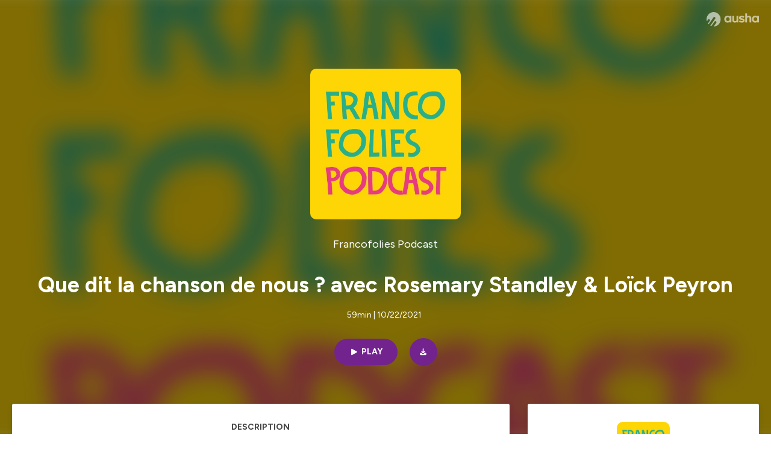

--- FILE ---
content_type: text/html; charset=utf-8
request_url: https://podcast.ausha.co/les-francofolies-podcast/que-dit-la-chanson-de-nous-avec-rosemary-standley-loick-peyron
body_size: 31559
content:
<!DOCTYPE html><html lang="en" class="figtree_14de6543-module__UXkUla__className"><head><meta charSet="utf-8"/><meta name="viewport" content="width=device-width, initial-scale=1"/><link rel="stylesheet" href="/_next/static/chunks/08cb5a4301ef8438.css" data-precedence="next"/><link rel="stylesheet" href="/_next/static/chunks/1397ad6308fd3759.css" data-precedence="next"/><link rel="stylesheet" href="/_next/static/chunks/5d8fa122652aa37d.css" data-precedence="next"/><link rel="preload" as="script" fetchPriority="low" href="/_next/static/chunks/834db5ea73266925.js"/><script src="/_next/static/chunks/624f2ec5ad9eedd1.js" async=""></script><script src="/_next/static/chunks/06f010228c86c7af.js" async=""></script><script src="/_next/static/chunks/3c431780ca6055e9.js" async=""></script><script src="/_next/static/chunks/aad4f00e7c047859.js" async=""></script><script src="/_next/static/chunks/943510f86dd8549a.js" async=""></script><script src="/_next/static/chunks/turbopack-7a63a85f21cca4a3.js" async=""></script><script src="/_next/static/chunks/6acbcea58882ccf2.js" async=""></script><script src="/_next/static/chunks/ebe94f77d09738d4.js" async=""></script><script src="/_next/static/chunks/e1a4cd2b6fb3c77d.js" async=""></script><script src="/_next/static/chunks/665ffbb9b9e65577.js" async=""></script><script src="/_next/static/chunks/360ea94f7c6bfb11.js" async=""></script><script src="/_next/static/chunks/83c90c0182d4b96f.js" async=""></script><script src="/_next/static/chunks/feba4a903c9af1c7.js" async=""></script><script src="/_next/static/chunks/d0be0c80be183816.js" async=""></script><script src="/_next/static/chunks/96f7f054c9dc8ab2.js" async=""></script><script src="/_next/static/chunks/97684ede9edce020.js" async=""></script><script src="/_next/static/chunks/51ff1dd187abe6c4.js" async=""></script><script src="/_next/static/chunks/625e74312d7a93af.js" async=""></script><link rel="preload" href="/_next/static/chunks/430255749da9ecf0.css" as="style"/><meta name="next-size-adjust" content=""/><meta name="sentry-trace" content="c1ebf6f1341637ac012a77e9f1086d88-9ad3bb2e23c5737d-0"/><meta name="baggage" content="sentry-environment=production,sentry-release=fd29125dee49bb07523c1c26b749891561a07e81,sentry-public_key=58c6fed3ae80f5a6cb19b0e496754368,sentry-trace_id=c1ebf6f1341637ac012a77e9f1086d88,sentry-org_id=139165,sentry-sampled=false,sentry-sample_rand=0.0720410208798905,sentry-sample_rate=0.001"/><script src="/_next/static/chunks/a6dad97d9634a72d.js" noModule=""></script><style data-styled="" data-styled-version="6.1.19">.cZsjaP{display:flex;justify-content:center;z-index:5;overflow:hidden;position:absolute;border-radius:50%;width:150px;height:150px;top:calc(50% - 75px);left:calc(50% - 75px);transform:rotate(45deg) scale(0.3);background:#aca5a5;}/*!sc*/
data-styled.g1[id="Loader__Container-sc-a47aa2fd-0"]{content:"cZsjaP,"}/*!sc*/
.fVZcUQ{position:relative;top:-400px;z-index:6;border-radius:20px;background:white;width:20px;margin:0 5px;height:120px;}/*!sc*/
data-styled.g2[id="Loader__Missile-sc-a47aa2fd-1"]{content:"fVZcUQ,"}/*!sc*/
.grbKFU{animation:bWbzPl 1.2s infinite;animation-delay:400ms;}/*!sc*/
data-styled.g3[id="Loader__Missile1-sc-a47aa2fd-2"]{content:"grbKFU,"}/*!sc*/
.hPEtYQ{animation:bWbzPl 0.8s infinite;animation-delay:50ms;}/*!sc*/
data-styled.g4[id="Loader__Missile2-sc-a47aa2fd-3"]{content:"hPEtYQ,"}/*!sc*/
.hEtwlR{animation:bWbzPl 1s infinite;animation-delay:100ms;}/*!sc*/
data-styled.g5[id="Loader__Missile3-sc-a47aa2fd-4"]{content:"hEtwlR,"}/*!sc*/
@keyframes bWbzPl{from{top:200px;}to{top:-200px;}}/*!sc*/
data-styled.g6[id="sc-keyframes-bWbzPl"]{content:"bWbzPl,"}/*!sc*/
</style></head><body><div hidden=""><!--$?--><template id="B:0"></template><!--/$--></div><!--$--><!--$?--><template id="B:1"></template><div class="Loader__Container-sc-a47aa2fd-0 cZsjaP"><div class="Loader__Missile-sc-a47aa2fd-1 Loader__Missile1-sc-a47aa2fd-2 fVZcUQ grbKFU"></div><div class="Loader__Missile-sc-a47aa2fd-1 Loader__Missile2-sc-a47aa2fd-3 fVZcUQ hPEtYQ"></div><div class="Loader__Missile-sc-a47aa2fd-1 Loader__Missile3-sc-a47aa2fd-4 fVZcUQ hEtwlR"></div></div><!--/$--><!--/$--><script>requestAnimationFrame(function(){$RT=performance.now()});</script><script src="/_next/static/chunks/834db5ea73266925.js" id="_R_" async=""></script><div hidden id="S:1"><template id="P:2"></template><!--$?--><template id="B:3"></template><!--/$--></div><script>(self.__next_f=self.__next_f||[]).push([0])</script><script>self.__next_f.push([1,"1:\"$Sreact.fragment\"\n3:I[339756,[\"/_next/static/chunks/6acbcea58882ccf2.js\",\"/_next/static/chunks/ebe94f77d09738d4.js\"],\"default\"]\n4:I[837457,[\"/_next/static/chunks/6acbcea58882ccf2.js\",\"/_next/static/chunks/ebe94f77d09738d4.js\"],\"default\"]\n6:I[897367,[\"/_next/static/chunks/6acbcea58882ccf2.js\",\"/_next/static/chunks/ebe94f77d09738d4.js\"],\"OutletBoundary\"]\n7:\"$Sreact.suspense\"\n9:I[725205,[\"/_next/static/chunks/e1a4cd2b6fb3c77d.js\",\"/_next/static/chunks/665ffbb9b9e65577.js\",\"/_next/static/chunks/360ea94f7c6bfb11.js\",\"/_next/static/chunks/83c90c0182d4b96f.js\",\"/_next/static/chunks/feba4a903c9af1c7.js\"],\"default\"]\na:I[897367,[\"/_next/static/chunks/6acbcea58882ccf2.js\",\"/_next/static/chunks/ebe94f77d09738d4.js\"],\"ViewportBoundary\"]\nc:I[897367,[\"/_next/static/chunks/6acbcea58882ccf2.js\",\"/_next/static/chunks/ebe94f77d09738d4.js\"],\"MetadataBoundary\"]\ne:I[563491,[\"/_next/static/chunks/6acbcea58882ccf2.js\",\"/_next/static/chunks/ebe94f77d09738d4.js\"],\"default\"]\nf:I[195687,[\"/_next/static/chunks/e1a4cd2b6fb3c77d.js\",\"/_next/static/chunks/665ffbb9b9e65577.js\",\"/_next/static/chunks/360ea94f7c6bfb11.js\",\"/_next/static/chunks/83c90c0182d4b96f.js\"],\"default\"]\n11:I[175696,[\"/_next/static/chunks/e1a4cd2b6fb3c77d.js\",\"/_next/static/chunks/665ffbb9b9e65577.js\",\"/_next/static/chunks/360ea94f7c6bfb11.js\",\"/_next/static/chunks/83c90c0182d4b96f.js\"],\"default\"]\n12:I[544636,[\"/_next/static/chunks/e1a4cd2b6fb3c77d.js\",\"/_next/static/chunks/665ffbb9b9e65577.js\",\"/_next/static/chunks/360ea94f7c6bfb11.js\",\"/_next/static/chunks/83c90c0182d4b96f.js\"],\"default\"]\n14:I[153062,[\"/_next/static/chunks/e1a4cd2b6fb3c77d.js\",\"/_next/static/chunks/665ffbb9b9e65577.js\",\"/_next/static/chunks/360ea94f7c6bfb11.js\",\"/_next/static/chunks/83c90c0182d4b96f.js\"],\"default\"]\n16:I[605500,[\"/_next/static/chunks/e1a4cd2b6fb3c77d.js\",\"/_next/static/chunks/665ffbb9b9e65577.js\",\"/_next/static/chunks/360ea94f7c6bfb11.js\",\"/_next/static/chunks/83c90c0182d4b96f.js\",\"/_next/static/chunks/d0be0c80be183816.js\"],\"Image\"]\n:HL[\"/_next/static/chunks/08cb5a4301ef8438.css\",\"style\"]\n:HL[\"/_next/static/media/f7aa21714c1c53f8-s.p.e3544bb0.woff2\",\"font\",{\"crossOrigin\":\"\",\"type\":\"font/woff2\"}]\n:HL[\"/_next/static/chunks/1397ad6308fd3759.css\",\"style\"]\n:HL[\"/_next/static/chunks/5d8fa122652aa37d.css\",\"style\"]\n:HL[\"/_next/static/chunks/430255749da9ecf0.css\",\"style\"]\n"])</script><script>self.__next_f.push([1,"0:{\"P\":null,\"b\":\"cEKmrsAho9zYraGnfzvYR\",\"c\":[\"\",\"show\",\"les-francofolies-podcast\",\"episode\",\"que-dit-la-chanson-de-nous-avec-rosemary-standley-loick-peyron\"],\"q\":\"\",\"i\":false,\"f\":[[[\"\",{\"children\":[\"show\",{\"children\":[[\"showSlug\",\"les-francofolies-podcast\",\"d\"],{\"children\":[\"episode\",{\"children\":[[\"episodeSlug\",\"que-dit-la-chanson-de-nous-avec-rosemary-standley-loick-peyron\",\"d\"],{\"children\":[\"__PAGE__\",{}]}]}]}]}]},\"$undefined\",\"$undefined\",true],[[\"$\",\"$1\",\"c\",{\"children\":[[[\"$\",\"link\",\"0\",{\"rel\":\"stylesheet\",\"href\":\"/_next/static/chunks/08cb5a4301ef8438.css\",\"precedence\":\"next\",\"crossOrigin\":\"$undefined\",\"nonce\":\"$undefined\"}],[\"$\",\"script\",\"script-0\",{\"src\":\"/_next/static/chunks/e1a4cd2b6fb3c77d.js\",\"async\":true,\"nonce\":\"$undefined\"}],[\"$\",\"script\",\"script-1\",{\"src\":\"/_next/static/chunks/665ffbb9b9e65577.js\",\"async\":true,\"nonce\":\"$undefined\"}],[\"$\",\"script\",\"script-2\",{\"src\":\"/_next/static/chunks/360ea94f7c6bfb11.js\",\"async\":true,\"nonce\":\"$undefined\"}],[\"$\",\"script\",\"script-3\",{\"src\":\"/_next/static/chunks/83c90c0182d4b96f.js\",\"async\":true,\"nonce\":\"$undefined\"}]],\"$L2\"]}],{\"children\":[[\"$\",\"$1\",\"c\",{\"children\":[null,[\"$\",\"$L3\",null,{\"parallelRouterKey\":\"children\",\"error\":\"$undefined\",\"errorStyles\":\"$undefined\",\"errorScripts\":\"$undefined\",\"template\":[\"$\",\"$L4\",null,{}],\"templateStyles\":\"$undefined\",\"templateScripts\":\"$undefined\",\"notFound\":\"$undefined\",\"forbidden\":\"$undefined\",\"unauthorized\":\"$undefined\"}]]}],{\"children\":[[\"$\",\"$1\",\"c\",{\"children\":[null,[\"$\",\"$L3\",null,{\"parallelRouterKey\":\"children\",\"error\":\"$undefined\",\"errorStyles\":\"$undefined\",\"errorScripts\":\"$undefined\",\"template\":[\"$\",\"$L4\",null,{}],\"templateStyles\":\"$undefined\",\"templateScripts\":\"$undefined\",\"notFound\":\"$undefined\",\"forbidden\":\"$undefined\",\"unauthorized\":\"$undefined\"}]]}],{\"children\":[[\"$\",\"$1\",\"c\",{\"children\":[null,[\"$\",\"$L3\",null,{\"parallelRouterKey\":\"children\",\"error\":\"$undefined\",\"errorStyles\":\"$undefined\",\"errorScripts\":\"$undefined\",\"template\":[\"$\",\"$L4\",null,{}],\"templateStyles\":\"$undefined\",\"templateScripts\":\"$undefined\",\"notFound\":\"$undefined\",\"forbidden\":\"$undefined\",\"unauthorized\":\"$undefined\"}]]}],{\"children\":[[\"$\",\"$1\",\"c\",{\"children\":[null,[\"$\",\"$L3\",null,{\"parallelRouterKey\":\"children\",\"error\":\"$undefined\",\"errorStyles\":\"$undefined\",\"errorScripts\":\"$undefined\",\"template\":[\"$\",\"$L4\",null,{}],\"templateStyles\":\"$undefined\",\"templateScripts\":\"$undefined\",\"notFound\":\"$undefined\",\"forbidden\":\"$undefined\",\"unauthorized\":\"$undefined\"}]]}],{\"children\":[[\"$\",\"$1\",\"c\",{\"children\":[\"$L5\",[[\"$\",\"link\",\"0\",{\"rel\":\"stylesheet\",\"href\":\"/_next/static/chunks/1397ad6308fd3759.css\",\"precedence\":\"next\",\"crossOrigin\":\"$undefined\",\"nonce\":\"$undefined\"}],[\"$\",\"link\",\"1\",{\"rel\":\"stylesheet\",\"href\":\"/_next/static/chunks/5d8fa122652aa37d.css\",\"precedence\":\"next\",\"crossOrigin\":\"$undefined\",\"nonce\":\"$undefined\"}],[\"$\",\"script\",\"script-0\",{\"src\":\"/_next/static/chunks/96f7f054c9dc8ab2.js\",\"async\":true,\"nonce\":\"$undefined\"}],[\"$\",\"script\",\"script-1\",{\"src\":\"/_next/static/chunks/97684ede9edce020.js\",\"async\":true,\"nonce\":\"$undefined\"}],[\"$\",\"script\",\"script-2\",{\"src\":\"/_next/static/chunks/51ff1dd187abe6c4.js\",\"async\":true,\"nonce\":\"$undefined\"}],[\"$\",\"script\",\"script-3\",{\"src\":\"/_next/static/chunks/625e74312d7a93af.js\",\"async\":true,\"nonce\":\"$undefined\"}]],[\"$\",\"$L6\",null,{\"children\":[\"$\",\"$7\",null,{\"name\":\"Next.MetadataOutlet\",\"children\":\"$@8\"}]}]]}],{},null,false,false]},[[\"$\",\"$L9\",\"l\",{}],[],[[\"$\",\"script\",\"script-0\",{\"src\":\"/_next/static/chunks/feba4a903c9af1c7.js\",\"async\":true}]]],false,false]},null,false,false]},[[\"$\",\"$L9\",\"l\",{}],[],[[\"$\",\"script\",\"script-0\",{\"src\":\"/_next/static/chunks/feba4a903c9af1c7.js\",\"async\":true}]]],false,false]},null,false,false]},null,false,false],[\"$\",\"$1\",\"h\",{\"children\":[null,[\"$\",\"$La\",null,{\"children\":\"$Lb\"}],[\"$\",\"div\",null,{\"hidden\":true,\"children\":[\"$\",\"$Lc\",null,{\"children\":[\"$\",\"$7\",null,{\"name\":\"Next.Metadata\",\"children\":\"$Ld\"}]}]}],[\"$\",\"meta\",null,{\"name\":\"next-size-adjust\",\"content\":\"\"}]]}],false]],\"m\":\"$undefined\",\"G\":[\"$e\",[]],\"S\":false}\n"])</script><script>self.__next_f.push([1,"2:[\"$\",\"html\",null,{\"lang\":\"en\",\"className\":\"figtree_14de6543-module__UXkUla__className\",\"children\":[\"$\",\"body\",null,{\"children\":[\"$\",\"$Lf\",null,{\"value\":\"$undefined\",\"children\":\"$L10\"}]}]}]\n"])</script><script>self.__next_f.push([1,"10:[\"$\",\"$L11\",null,{\"formats\":\"$undefined\",\"locale\":\"en\",\"messages\":{\"CookiesConsent\":{\"consentModal\":{\"title\":\"\",\"description\":\"We use your personal data for audience measurement and personalized advertising purposes.\",\"acceptAllBtn\":\"Accept all\",\"acceptNecessaryBtn\":\"Reject all\",\"showPreferencesBtn\":\"Manage individual preferences\"},\"preferencesModal\":{\"title\":\"Manage cookie preferences\",\"acceptAllBtn\":\"Accept all\",\"acceptNecessaryBtn\":\"Reject all\",\"savePreferencesBtn\":\"Accept current selection\",\"closeIconLabel\":\"Close modal\"},\"statisticsSection\":{\"title\":\"Statistics\",\"description\":\"These cookies collect information about how you use our website. All of the data is anonymized and cannot be used to identify you.\"},\"personalizedAdsSection\":{\"title\":\"Personalized ads\",\"description\":\"These cookies are used to show you ads tailored to your interests. They help deliver more relevant advertising based on your browsing behavior and profile.\"}},\"NotFound\":{\"error404\":\"404 Error\",\"homepageLink\":\"Back to home\",\"homepageLinkUrl\":\"https://www.ausha.co\",\"oops\":\"Oops!\",\"pageNotFound\":\"It seems like the page you are looking for is light years from here…\"},\"aboutShow\":\"About {showName}\",\"accessChannel\":\"Go to the channel\",\"aushaTrademark\":\"© {year} Ausha\",\"aushaWebsite\":\"Ausha website\",\"boostYourAudience\":\"Boost your audience.\",\"chapterLink\":\"Chapter link\",\"chapters\":\"Chapters\",\"chooseAnotherShow\":\"Choose another show\",\"copied\":\"Copied\",\"copyCode\":\"Copy code\",\"copyLink\":\"Copy link\",\"description\":\"Description\",\"dot\":\"•\",\"download\":\"Download\",\"durationAndCompactDate\":\"{duration} | {date}\",\"durationAndDate\":\"{duration} | Published on {date}\",\"email\":\"Email\",\"emailBody\":{\"episode\":\"Discover the episode {episodeName} of the podcast {showName}\",\"playlist\":\"Discover the playlist {playlistName} of the podcast {showName}\"},\"emailSubject\":{\"episode\":\"Episode to discover on Ausha\",\"playlist\":\"Playlist to discover on Ausha\"},\"embed\":\"Embed\",\"enterPassword\":\"Enter password\",\"episodesCount\":\"{count, plural, =0 {No episode} =1 {# episode} other {# episodes}}\",\"episodesCountAndPublishedDate\":\"{episodesCount, plural, =0 {No episode} =1 {# episode} other {# episodes}} | Published on {date}\",\"facebook\":\"Facebook\",\"featuredEpisode\":\"Featured episode\",\"lastEpisodeDate\":\"Last episode on {publishedAt}\",\"latestEpisode\":\"Latest episode\",\"launchYourPodcast\":\"Launch your podcast.\",\"legalNotice\":\"Legal notice\",\"legalNoticeUrl\":\"https://www.ausha.co/legal-notice/\",\"linkedIn\":\"LinkedIn\",\"logoUrl\":\"https://www.ausha.co?utm_source=client_ausha\u0026utm_medium=referral\u0026utm_campaign=podcast_page\",\"manageCookies\":\"Manage cookies\",\"nextPage\":\"Next page\",\"otherEpisodes\":\"Other episodes\",\"play\":\"Play\",\"playPlaylist\":\"Play playlist\",\"playbackRate\":\"{playbackRate}x\",\"playlistsCount\":\"{count, plural, =0 {No playlist} =1 {# playlist} other {# playlists}}\",\"poweredByAusha\":\"Powered by Ausha 🚀\",\"poweredByAushaUrl\":\"https://www.ausha.co/?utm_source=client_ausha\u0026utm_medium=referral\u0026utm_campaign=podcast_page\",\"previousPage\":\"Previous page\",\"privatePlaylistAccess\":\"Access the playlist\",\"privatePlaylistTitle\":\"Access to a private playlist\",\"publishedDate\":\"Published on {date}\",\"recommendedByShow\":\"{showName} recommends\",\"recommendedTitle\":\"You may also like\",\"season\":\"Season {seasonNumber}\",\"seeLess\":\"See less\",\"seeMore\":\"See more\",\"separator\":\"|\",\"share\":\"Share\",\"shareOn\":\"Share on\",\"showEpisodesList\":\"View episodes list\",\"showOnSocialNetwork\":\"{showName} on {socialNetwork}\",\"showsCount\":\"{count, plural, =0 {No show} =1 {# show} other {# shows}}\",\"speaker\":\"Speaker\",\"speakerWithIndex\":\"Speaker {index}\",\"subscribe\":\"Subscribe\",\"supportUs\":\"Support us\",\"trailer\":\"Trailer\",\"transcription\":\"Transcription\",\"whatsApp\":\"WhatsApp\",\"wrongPassword\":\"Wrong password\",\"x\":\"X (Twitter)\"},\"now\":\"$undefined\",\"timeZone\":\"UTC\",\"children\":[\"$\",\"$L12\",null,{\"children\":\"$L13\"}]}]\n"])</script><script>self.__next_f.push([1,"13:[\"$\",\"$L14\",null,{\"children\":[\"$\",\"$L3\",null,{\"parallelRouterKey\":\"children\",\"error\":\"$undefined\",\"errorStyles\":\"$undefined\",\"errorScripts\":\"$undefined\",\"template\":[\"$\",\"$L4\",null,{}],\"templateStyles\":\"$undefined\",\"templateScripts\":\"$undefined\",\"notFound\":[\"$L15\",[[\"$\",\"link\",\"0\",{\"rel\":\"stylesheet\",\"href\":\"/_next/static/chunks/430255749da9ecf0.css\",\"precedence\":\"next\",\"crossOrigin\":\"$undefined\",\"nonce\":\"$undefined\"}]]],\"forbidden\":\"$undefined\",\"unauthorized\":\"$undefined\"}]}]\n17:T1194,"])</script><script>self.__next_f.push([1,"M0 78.093C0 34.937 35.028 0 78.299 0c43.27 0 78.298 34.937 78.485 77.907 0 43.156-34.841 78.093-78.11 78.093l28.097-39.234c1.873-2.615 2.622-5.604 2.06-8.78s-2.248-5.792-4.87-7.66c-5.432-3.737-12.738-2.429-16.484 2.802l-34.654 48.575c-3.933-1.308-7.68-2.989-11.239-4.857L94.97 72.302c1.873-2.616 2.622-5.605 2.06-8.781s-2.248-5.792-4.87-7.66c-5.432-3.736-12.738-2.429-16.484 2.803l-53.01 74.17c-2.623-2.803-5.246-5.605-7.493-8.781l20.043-28.211c1.873-2.616 2.622-5.605 2.06-8.78-.562-3.177-2.248-5.793-4.87-7.66-2.623-1.87-5.62-2.616-8.804-2.056s-5.807 2.242-7.68 4.858L3.184 100.139C1.124 93.226 0 85.753 0 78.093m492.456-1.395c0-10.088-2.435-17.748-6.93-22.98-4.496-5.23-11.614-7.846-21.355-7.66-3.559 0-6.93.748-10.489 2.056s-6.369 3.176-8.804 5.605V24.2q0-1.68-1.124-2.802-.843-1.122-2.81-1.121H429.33q-1.685 0-2.809 1.12-1.124.841-1.124 2.803v90.798q0 1.681 1.124 2.802.843 1.12 2.809 1.121h11.614q1.686 0 2.81-1.121 1.124-.84 1.124-2.802V80.995c-.188-6.539 1.124-11.396 3.746-14.385 2.623-2.99 5.994-4.484 9.928-4.484 4.308 0 7.867 1.12 10.302 3.55 2.436 2.428 3.747 5.978 3.747 11.022v38.486q0 1.682 1.124 2.803.843 1.12 2.809 1.121h11.989q1.686 0 2.809-1.121 1.125-.841 1.124-2.803zm-133.744 35.125q-1.686-1.122-1.686-2.803c0-.934.374-1.681.936-2.615l5.62-7.473c.936-1.121 1.873-1.682 2.997-1.682.936 0 1.686.187 2.435.56 3.184 1.682 6.556 3.177 9.928 4.111 3.559 1.121 6.931 1.495 10.115 1.495 2.997 0 5.432-.561 7.305-1.869 1.874-1.307 2.997-2.802 2.997-4.483s-.936-2.803-2.809-3.737c-1.742-.869-3.808-1.253-6.499-1.753l-.619-.115-4.121-.56c-5.995-.935-10.677-2.056-14.236-3.364s-6.744-3.362-9.554-6.352c-3.184-3.176-4.683-7.473-4.683-12.89 0-8.221 2.998-14.013 8.804-17.562 5.807-3.55 12.925-5.232 20.793-5.232 5.057 0 9.74.56 14.048 1.869 4.309 1.308 8.43 3.363 12.551 5.978 1.311.747 1.873 1.682 1.873 2.803 0 .747-.375 1.681-1.124 2.615l-5.432 7.286c-.937 1.121-1.874 1.682-2.997 1.682-.937 0-1.686-.187-2.436-.56-5.994-3.177-11.801-4.858-17.045-4.858-2.436 0-4.496.56-6.557 1.494-1.873.934-2.997 2.242-2.997 3.924 0 1.868 1.124 3.363 3.559 4.11 2.436.934 5.807 1.681 9.928 2.242 6.931 1.308 12.176 2.429 15.548 3.55s6.368 3.176 8.991 5.978c2.81 3.176 4.121 7.66 4.121 13.265 0 7.473-2.623 13.264-7.68 17.375-5.058 4.11-12.363 5.978-21.916 5.978-11.239.56-21.354-2.429-30.158-8.407m-105.646 3.362q0 1.681 1.124 2.802c.749.748 1.685.935 2.622 1.121h11.426q1.686 0 2.81-1.121 1.124-.84 1.124-2.802V51.291q0-1.682-1.124-2.803-.843-1.12-2.81-1.12h-11.426q-1.685 0-2.81 1.12-1.124.84-1.124 2.803v3.55c-2.06-2.803-5.057-4.858-8.804-6.54-3.746-1.681-8.054-2.428-12.924-2.428-7.493 0-13.862 1.68-19.294 5.044s-9.553 7.847-12.55 13.451c-2.81 5.605-4.309 11.957-4.309 19.057 0 6.912 1.499 13.264 4.309 18.869 2.809 5.792 7.118 10.462 12.55 13.638 5.619 3.176 11.988 4.858 19.294 4.858 4.683 0 8.991-.934 13.112-2.616s7.118-3.736 8.804-6.165zm-18.732-52.311c5.807 0 10.677 1.868 14.236 5.604s5.432 8.595 5.245 14.76c0 6.165-1.686 11.21-5.245 14.759-3.559 3.55-8.242 5.418-14.423 5.418-5.807 0-10.49-1.868-14.236-5.605-3.559-3.736-5.433-8.594-5.433-14.572 0-6.166 1.874-11.023 5.433-14.76s8.429-5.604 14.423-5.604m48.139-11.396v38.487c0 20.364 9.553 30.639 28.285 30.639 3.747 0 7.306-.747 10.677-2.055a24.55 24.55 0 0 0 8.617-5.605v2.242q0 1.681 1.124 2.803.843 1.12 2.809 1.12h11.801q1.686 0 2.81-1.12 1.124-.841 1.124-2.803V51.478q0-1.68-1.124-2.802-.842-1.12-2.81-1.121h-11.801q-1.685 0-2.809 1.12-1.125.842-1.124 2.803v34.003c.374 6.352-.937 11.022-3.559 14.198-2.623 3.177-5.994 4.671-10.115 4.671-4.496 0-7.868-1.308-10.303-3.55s-3.746-5.791-3.746-10.835V51.478q0-1.68-1.124-2.802-.843-1.12-2.81-1.121h-11.988q-1.686 0-2.81 1.12-1.124.842-1.124 2.803m275.544 66.509q-1.124-1.12-1.124-2.802v-3.176c-1.686 2.429-4.683 4.484-8.804 6.165s-8.429 2.616-13.112 2.616c-7.306 0-13.674-1.682-19.294-4.858-5.432-3.176-9.74-7.846-12.55-13.638-2.81-5.605-4.308-11.957-4.308-18.87 0-7.099 1.498-13.45 4.308-19.056 2.997-5.605 7.118-10.088 12.55-13.451s11.801-5.045 19.294-5.045c4.87 0 9.178.748 12.925 2.43 3.746 1.68 6.743 3.736 8.804 6.538v-3.55q0-1.96 1.123-2.802 1.125-1.12 2.81-1.12h11.427q1.966 0 2.809 1.12 1.125 1.12 1.124 2.802v63.895q0 1.962-1.124 2.802-1.123 1.122-2.809 1.121h-11.239c-1.124-.186-2.061-.373-2.81-1.121m-5.807-49.508c-3.559-3.737-8.429-5.605-14.236-5.605-5.994 0-10.865 1.868-14.424 5.604s-5.432 8.595-5.432 14.76c0 5.978 1.873 10.836 5.432 14.572 3.747 3.737 8.43 5.605 14.237 5.605 6.181 0 10.864-1.868 14.423-5.418s5.245-8.594 5.245-14.76c.187-6.165-1.499-11.022-5.245-14.759"])</script><script>self.__next_f.push([1,"15:[\"$\",\"div\",null,{\"className\":\"not-found-module__HS70Aa__errorWrapper\",\"children\":[[\"$\",\"$L16\",null,{\"src\":{\"src\":\"/_next/static/media/jupiter.d7e9441b.png\",\"width\":401,\"height\":400,\"blurWidth\":8,\"blurHeight\":8,\"blurDataURL\":\"[data-uri]\"},\"alt\":\"\",\"className\":\"not-found-module__HS70Aa__jupiter\"}],[\"$\",\"$L16\",null,{\"src\":{\"src\":\"/_next/static/media/saturn.5946f8d5.png\",\"width\":741,\"height\":400,\"blurWidth\":8,\"blurHeight\":4,\"blurDataURL\":\"[data-uri]\"},\"alt\":\"\",\"className\":\"not-found-module__HS70Aa__saturn\"}],[\"$\",\"$L16\",null,{\"src\":{\"src\":\"/_next/static/media/planet-background.f2062128.png\",\"width\":3840,\"height\":2160,\"blurWidth\":8,\"blurHeight\":5,\"blurDataURL\":\"[data-uri]\"},\"alt\":\"\",\"className\":\"not-found-module__HS70Aa__ground\"}],[\"$\",\"div\",null,{\"className\":\"not-found-module__HS70Aa__innerWrapper\",\"children\":[[\"$\",\"svg\",null,{\"xmlns\":\"http://www.w3.org/2000/svg\",\"fill\":\"none\",\"viewBox\":\"0 0 576 160\",\"className\":\"not-found-module__HS70Aa__logo\",\"children\":[[\"$\",\"linearGradient\",null,{\"id\":\"ausha-color_svg__a\",\"x1\":14.884,\"x2\":135.475,\"y1\":25.5,\"y2\":132.519,\"gradientUnits\":\"userSpaceOnUse\",\"children\":[[\"$\",\"stop\",null,{\"offset\":0,\"stopColor\":\"#c000f8\"}],[\"$\",\"stop\",null,{\"offset\":1,\"stopColor\":\"#3a24a5\"}]]}],[\"$\",\"path\",null,{\"fill\":\"url(#ausha-color_svg__a)\",\"fillRule\":\"evenodd\",\"d\":\"$17\",\"clipRule\":\"evenodd\"}]]}],\"$L18\",\"$L19\"]}]]}]\n"])</script><script>self.__next_f.push([1,"b:[[\"$\",\"meta\",\"0\",{\"charSet\":\"utf-8\"}],[\"$\",\"meta\",\"1\",{\"name\":\"viewport\",\"content\":\"width=device-width, initial-scale=1\"}]]\n18:[\"$\",\"div\",null,{\"className\":\"not-found-module__HS70Aa__textWrapper\",\"children\":[[\"$\",\"div\",null,{\"className\":\"not-found-module__HS70Aa__oopsWrapper\",\"children\":[[\"$\",\"p\",null,{\"className\":\"not-found-module__HS70Aa__oups\",\"children\":\"Oops!\"}],[\"$\",\"p\",null,{\"className\":\"not-found-module__HS70Aa__error404\",\"children\":\"404 Error\"}]]}],[\"$\",\"p\",null,{\"children\":\"It seems like the page you are looking for is light years from here…\"}]]}]\n19:[\"$\",\"a\",null,{\"href\":\"https://www.ausha.co\",\"className\":\"not-found-module__HS70Aa__button\",\"children\":\"Back to home\"}]\n"])</script><script>self.__next_f.push([1,"8:null\n1a:T525,\nLes Francofolies de La Rochelle et l’hebdomadaire Le 1 explorent chaque année un sujet de société en donnant la parole aux artistes de la scène française et francophone.\nEn 2021, nous avons souhaité aborder le thème de l’évasion avec un numéro intitulé : \"L’air du large\" disponible en kiosque en juillet 2021. En prolongement, à l’occasion du festival des Francofolies, des conversations en tête à tête et en public au sein du Village Francocéan ont été organisées invitant chaque jour, un artiste et un navigateur. Aujourd’hui, Julien Bisson et Gabrielle Tuloup reçoivent Rosemary Standley et Loïck Peyron.  \n\nCe podcast « Que dit la chanson de nous ? » est proposé par les Francofolies, en lien avec son projet Francocéan et le soutien de Tétrapack.\n\nRetrouvez les Francofolies sur Francofolies.fr (https://www.francofolies.fr/) \nSur Facebook (https://fr-fr.facebook.com/francofoliesdelarochelle)  / Instagram (https://www.instagram.com/francofolieslarochelle/?hl=fr)  / Twitter (https://twitter.com/francofolies)  / Youtube (https://www.youtube.com/channel/UCBV4UDpNn7XxduqcGGealtg) \nVous pouvez vous inscrire à notre newsletter (https://www.francofolies.fr/newsletter) \nHébergé par Ausha. Visitez ausha.co/fr/politique-de-confidentialite pour plus d'informations.1b:T525,\nLes Francofolies de La Rochelle et l’hebdomadaire Le 1 explorent chaque année un sujet de société en donnant la parole aux artistes de la scène française et francophone.\nEn 2021, nous avons souhaité aborder le thème de l’évasion avec un numéro intitulé : \"L’air du large\" disponible en kiosque en juillet 2021. En prolongement, à l’occasion du festival des Francofolies, des conversations en tête à tête et en public au sein du Village Francocéan ont été organisées invitant chaque jour, un artiste et un navigateur. Aujourd’hui, Julien Bisson et Gabrielle Tuloup reçoivent Rosemary Standley et Loïck Peyron.  \n\nCe podcast « Que dit la chanson de nous ? » est proposé par les Francofolies, en lien avec son projet Francocéan et le soutien de Tétrapack.\n\nRetrouvez les Francofolies sur Francofolies.fr (https://www.francofolies.fr/) \nSur Facebook (https://fr-fr.facebook.com/francofoliesdelarochelle)  / Instagram (https://www.instagram.com/francofolieslarochelle/?hl=fr)  / Twitter (https://twitter.com/francofolies)  / Youtube (https://www.youtube.com/channel/UCBV4UDpNn7XxduqcGGealtg) \nVous pouvez vous inscrire à notre newsletter (https://www.francofolies.fr/newsletter) \nHébergé par Ausha. Visitez ausha.co/fr/politique-de-confidentialite pour plus d'informations.d:[[\"$\",\"title\",\"0\",{\"children\":\"Que dit la chanson de nous ? avec Rosemary Standley \u0026 Loïck Peyron | Francofolies Podcast | Ausha\"}],[\"$\",\"meta\",\"1\",{\"name\":\"description\",\"content\":\"$1a\"}],[\"$\",\"meta\",\"2\",{\"name\":\"fb:app_id\",\"content\":\"1627506157303317\"}],[\"$\",\"meta\",\"3\",{\"name\":\"fb:pages\",\"content\":\"646594585680006\"}],[\"$\",\"meta\",\"4\",{\"property\":\"og:title\",\"content\":\"Que dit la chanson de nous ? avec Rosemary Standley \u0026 Loïck Peyron | Francofolies Podcast | Ausha\"}],[\"$\",\"meta\",\"5\",{\"property\":\"og:description\",\"content\":\"$1b\"}],[\"$\",\"meta\",\"6\",{\"property\":\"og:url\",\"content\":\"https://podcast.ausha.co/les-francofolies-podcast/que-dit-la-chanson-de-nous-avec-rosemary-standley-loick-peyron\"}],[\"$\",\"meta\",\"7\",{\"property\":\"og:site_name\",\"content\":\"Ausha\"}],[\"$\",\"meta\",\"8\",{\"property\":\"og:image:type\",\"content\":\"image/png\"}],[\"$\",\"meta\",\"9\",{\"property\":\"og:image\",\"content\":\"https://image.ausha.co/HdzmfegLoOkiOAO2QOL4lJ8rDb3IBJWeiQmgL862_400x400.jpeg\"}],\"$L1c\",\"$L1d\",\"$L1e\",\"$L1f\",\"$L20\",\"$L21\",\"$L22\",\"$L23\",\"$L24\",\"$L25\",\"$L26\",\"$L27\"]\n"])</script><script>self.__next_f.push([1,"29:I[27201,[\"/_next/static/chunks/6acbcea58882ccf2.js\",\"/_next/static/chunks/ebe94f77d09738d4.js\"],\"IconMark\"]\n1c:[\"$\",\"meta\",\"10\",{\"property\":\"og:image:width\",\"content\":\"400\"}]\n1d:[\"$\",\"meta\",\"11\",{\"name\":\"twitter:card\",\"content\":\"player\"}]\n1e:[\"$\",\"meta\",\"12\",{\"name\":\"twitter:site\",\"content\":\"@ausha_fr\"}]\n1f:[\"$\",\"meta\",\"13\",{\"name\":\"twitter:title\",\"content\":\"Francofolies Podcast\"}]\n28:T525,\nLes Francofolies de La Rochelle et l’hebdomadaire Le 1 explorent chaque année un sujet de société en donnant la parole aux artistes de la scène française et francophone.\nEn 2021, nous avons souhaité aborder le thème de l’évasion avec un numéro intitulé : \"L’air du large\" disponible en kiosque en juillet 2021. En prolongement, à l’occasion du festival des Francofolies, des conversations en tête à tête et en public au sein du Village Francocéan ont été organisées invitant chaque jour, un artiste et un navigateur. Aujourd’hui, Julien Bisson et Gabrielle Tuloup reçoivent Rosemary Standley et Loïck Peyron.  \n\nCe podcast « Que dit la chanson de nous ? » est proposé par les Francofolies, en lien avec son projet Francocéan et le soutien de Tétrapack.\n\nRetrouvez les Francofolies sur Francofolies.fr (https://www.francofolies.fr/) \nSur Facebook (https://fr-fr.facebook.com/francofoliesdelarochelle)  / Instagram (https://www.instagram.com/francofolieslarochelle/?hl=fr)  / Twitter (https://twitter.com/francofolies)  / Youtube (https://www.youtube.com/channel/UCBV4UDpNn7XxduqcGGealtg) \nVous pouvez vous inscrire à notre newsletter (https://www.francofolies.fr/newsletter) \nHébergé par Ausha. Visitez ausha.co/fr/politique-de-confidentialite pour plus d'informations.20:[\"$\",\"meta\",\"14\",{\"name\":\"twitter:description\",\"content\":\"$28\"}]\n21:[\"$\",\"meta\",\"15\",{\"name\":\"twitter:image\",\"content\":\"https://image.ausha.co/HdzmfegLoOkiOAO2QOL4lJ8rDb3IBJWeiQmgL862_400x400.jpeg\"}]\n22:[\"$\",\"meta\",\"16\",{\"name\":\"twitter:player\",\"content\":\"https://player.ausha.co?podcastId=yA3Ywf3j4jlB\u0026display=horizontal\u0026color=72238e\u0026v=2\u0026rel=twitter\"}]\n23:[\"$\",\"meta\",\"17\",{\"name\":\"twitter:player:stream\",\"content\":\"https://player.ausha.co?podcastId=yA3Ywf3j4jlB\u0026display=horizontal\u0026color=72238e\u0026v=2\u0026rel=twitter\"}]\n24:[\"$\",\"meta\",\"18\",{\"name\":\"twitter:player:width\",\"content\":\"436\"}]\n25:[\"$\",\"meta\",\"19\",{\"name\":\"twitter:player:height\",\"content\":\"400\"}]\n26:[\"$\",\"link\",\"20\",{\"rel\":\"icon\",\"href\":\"https://image.ausha.co/HdzmfegLoOkiOAO2QOL4lJ8rDb3IBJWeiQmgL862_400x400.jpeg\"}]\n27:[\"$\",\"$L29\",\"21\",{}]\n"])</script><title>Que dit la chanson de nous ? avec Rosemary Standley &amp; Loïck Peyron | Francofolies Podcast | Ausha</title><meta name="description" content="
Les Francofolies de La Rochelle et l’hebdomadaire Le 1 explorent chaque année un sujet de société en donnant la parole aux artistes de la scène française et francophone.
En 2021, nous avons souhaité aborder le thème de l’évasion avec un numéro intitulé : &quot;L’air du large&quot; disponible en kiosque en juillet 2021. En prolongement, à l’occasion du festival des Francofolies, des conversations en tête à tête et en public au sein du Village Francocéan ont été organisées invitant chaque jour, un artiste et un navigateur. Aujourd’hui, Julien Bisson et Gabrielle Tuloup reçoivent Rosemary Standley et Loïck Peyron.  

Ce podcast « Que dit la chanson de nous ? » est proposé par les Francofolies, en lien avec son projet Francocéan et le soutien de Tétrapack.

Retrouvez les Francofolies sur Francofolies.fr (https://www.francofolies.fr/) 
Sur Facebook (https://fr-fr.facebook.com/francofoliesdelarochelle)  / Instagram (https://www.instagram.com/francofolieslarochelle/?hl=fr)  / Twitter (https://twitter.com/francofolies)  / Youtube (https://www.youtube.com/channel/UCBV4UDpNn7XxduqcGGealtg) 
Vous pouvez vous inscrire à notre newsletter (https://www.francofolies.fr/newsletter) 
Hébergé par Ausha. Visitez ausha.co/fr/politique-de-confidentialite pour plus d&#x27;informations."/><meta name="fb:app_id" content="1627506157303317"/><meta name="fb:pages" content="646594585680006"/><meta property="og:title" content="Que dit la chanson de nous ? avec Rosemary Standley &amp; Loïck Peyron | Francofolies Podcast | Ausha"/><meta property="og:description" content="
Les Francofolies de La Rochelle et l’hebdomadaire Le 1 explorent chaque année un sujet de société en donnant la parole aux artistes de la scène française et francophone.
En 2021, nous avons souhaité aborder le thème de l’évasion avec un numéro intitulé : &quot;L’air du large&quot; disponible en kiosque en juillet 2021. En prolongement, à l’occasion du festival des Francofolies, des conversations en tête à tête et en public au sein du Village Francocéan ont été organisées invitant chaque jour, un artiste et un navigateur. Aujourd’hui, Julien Bisson et Gabrielle Tuloup reçoivent Rosemary Standley et Loïck Peyron.  

Ce podcast « Que dit la chanson de nous ? » est proposé par les Francofolies, en lien avec son projet Francocéan et le soutien de Tétrapack.

Retrouvez les Francofolies sur Francofolies.fr (https://www.francofolies.fr/) 
Sur Facebook (https://fr-fr.facebook.com/francofoliesdelarochelle)  / Instagram (https://www.instagram.com/francofolieslarochelle/?hl=fr)  / Twitter (https://twitter.com/francofolies)  / Youtube (https://www.youtube.com/channel/UCBV4UDpNn7XxduqcGGealtg) 
Vous pouvez vous inscrire à notre newsletter (https://www.francofolies.fr/newsletter) 
Hébergé par Ausha. Visitez ausha.co/fr/politique-de-confidentialite pour plus d&#x27;informations."/><meta property="og:url" content="https://podcast.ausha.co/les-francofolies-podcast/que-dit-la-chanson-de-nous-avec-rosemary-standley-loick-peyron"/><meta property="og:site_name" content="Ausha"/><meta property="og:image:type" content="image/png"/><meta property="og:image" content="https://image.ausha.co/HdzmfegLoOkiOAO2QOL4lJ8rDb3IBJWeiQmgL862_400x400.jpeg"/><meta property="og:image:width" content="400"/><meta name="twitter:card" content="player"/><meta name="twitter:site" content="@ausha_fr"/><meta name="twitter:title" content="Francofolies Podcast"/><meta name="twitter:description" content="
Les Francofolies de La Rochelle et l’hebdomadaire Le 1 explorent chaque année un sujet de société en donnant la parole aux artistes de la scène française et francophone.
En 2021, nous avons souhaité aborder le thème de l’évasion avec un numéro intitulé : &quot;L’air du large&quot; disponible en kiosque en juillet 2021. En prolongement, à l’occasion du festival des Francofolies, des conversations en tête à tête et en public au sein du Village Francocéan ont été organisées invitant chaque jour, un artiste et un navigateur. Aujourd’hui, Julien Bisson et Gabrielle Tuloup reçoivent Rosemary Standley et Loïck Peyron.  

Ce podcast « Que dit la chanson de nous ? » est proposé par les Francofolies, en lien avec son projet Francocéan et le soutien de Tétrapack.

Retrouvez les Francofolies sur Francofolies.fr (https://www.francofolies.fr/) 
Sur Facebook (https://fr-fr.facebook.com/francofoliesdelarochelle)  / Instagram (https://www.instagram.com/francofolieslarochelle/?hl=fr)  / Twitter (https://twitter.com/francofolies)  / Youtube (https://www.youtube.com/channel/UCBV4UDpNn7XxduqcGGealtg) 
Vous pouvez vous inscrire à notre newsletter (https://www.francofolies.fr/newsletter) 
Hébergé par Ausha. Visitez ausha.co/fr/politique-de-confidentialite pour plus d&#x27;informations."/><meta name="twitter:image" content="https://image.ausha.co/HdzmfegLoOkiOAO2QOL4lJ8rDb3IBJWeiQmgL862_400x400.jpeg"/><meta name="twitter:player" content="https://player.ausha.co?podcastId=yA3Ywf3j4jlB&amp;display=horizontal&amp;color=72238e&amp;v=2&amp;rel=twitter"/><meta name="twitter:player:stream" content="https://player.ausha.co?podcastId=yA3Ywf3j4jlB&amp;display=horizontal&amp;color=72238e&amp;v=2&amp;rel=twitter"/><meta name="twitter:player:width" content="436"/><meta name="twitter:player:height" content="400"/><link rel="icon" href="https://image.ausha.co/HdzmfegLoOkiOAO2QOL4lJ8rDb3IBJWeiQmgL862_400x400.jpeg"/><script >document.querySelectorAll('body link[rel="icon"], body link[rel="apple-touch-icon"]').forEach(el => document.head.appendChild(el))</script><div hidden id="S:3"></div><script>$RB=[];$RV=function(a){$RT=performance.now();for(var b=0;b<a.length;b+=2){var c=a[b],e=a[b+1];null!==e.parentNode&&e.parentNode.removeChild(e);var f=c.parentNode;if(f){var g=c.previousSibling,h=0;do{if(c&&8===c.nodeType){var d=c.data;if("/$"===d||"/&"===d)if(0===h)break;else h--;else"$"!==d&&"$?"!==d&&"$~"!==d&&"$!"!==d&&"&"!==d||h++}d=c.nextSibling;f.removeChild(c);c=d}while(c);for(;e.firstChild;)f.insertBefore(e.firstChild,c);g.data="$";g._reactRetry&&requestAnimationFrame(g._reactRetry)}}a.length=0};
$RC=function(a,b){if(b=document.getElementById(b))(a=document.getElementById(a))?(a.previousSibling.data="$~",$RB.push(a,b),2===$RB.length&&("number"!==typeof $RT?requestAnimationFrame($RV.bind(null,$RB)):(a=performance.now(),setTimeout($RV.bind(null,$RB),2300>a&&2E3<a?2300-a:$RT+300-a)))):b.parentNode.removeChild(b)};$RC("B:3","S:3")</script><div hidden id="S:0"></div><script>$RC("B:0","S:0")</script><script>self.__next_f.push([1,"2a:I[413441,[\"/_next/static/chunks/e1a4cd2b6fb3c77d.js\",\"/_next/static/chunks/665ffbb9b9e65577.js\",\"/_next/static/chunks/360ea94f7c6bfb11.js\",\"/_next/static/chunks/83c90c0182d4b96f.js\",\"/_next/static/chunks/96f7f054c9dc8ab2.js\",\"/_next/static/chunks/97684ede9edce020.js\",\"/_next/static/chunks/51ff1dd187abe6c4.js\",\"/_next/static/chunks/625e74312d7a93af.js\"],\"default\"]\n2b:T525,\nLes Francofolies de La Rochelle et l’hebdomadaire Le 1 explorent chaque année un sujet de société en donnant la parole aux artistes de la scène française et francophone.\nEn 2021, nous avons souhaité aborder le thème de l’évasion avec un numéro intitulé : \"L’air du large\" disponible en kiosque en juillet 2021. En prolongement, à l’occasion du festival des Francofolies, des conversations en tête à tête et en public au sein du Village Francocéan ont été organisées invitant chaque jour, un artiste et un navigateur. Aujourd’hui, Julien Bisson et Gabrielle Tuloup reçoivent Rosemary Standley et Loïck Peyron.  \n\nCe podcast « Que dit la chanson de nous ? » est proposé par les Francofolies, en lien avec son projet Francocéan et le soutien de Tétrapack.\n\nRetrouvez les Francofolies sur Francofolies.fr (https://www.francofolies.fr/) \nSur Facebook (https://fr-fr.facebook.com/francofoliesdelarochelle)  / Instagram (https://www.instagram.com/francofolieslarochelle/?hl=fr)  / Twitter (https://twitter.com/francofolies)  / Youtube (https://www.youtube.com/channel/UCBV4UDpNn7XxduqcGGealtg) \nVous pouvez vous inscrire à notre newsletter (https://www.francofolies.fr/newsletter) \nHébergé par Ausha. Visitez ausha.co/fr/politique-de-confidentialite pour plus d'informations.2c:T1500,"])</script><script>self.__next_f.push([1,"\u003cp\u003e\u003cbr\u003e\u003c/p\u003e\n\u003cp\u003e\u003cb\u003eLes Francofolies de La Rochelle\u003c/b\u003e et l’hebdomadaire \u003cb\u003eLe 1\u003c/b\u003e explorent chaque année un sujet de société en donnant la parole aux artistes de la scène française et francophone.\u003cbr\u003e\u003cbr\u003e\nEn 2021, nous avons souhaité aborder le thème de l’évasion avec un numéro intitulé : \"\u003cem\u003eL’air du large\u003c/em\u003e\" disponible en kiosque en juillet 2021. En prolongement, à l’occasion du festival des Francofolies, des conversations en tête à tête et en public au sein du \u003cem\u003eVillage Francocéan\u003c/em\u003e ont été organisées invitant chaque jour, un artiste et un navigateur. Aujourd’hui, \u003cb\u003eJulien Bisson\u003c/b\u003e et \u003cb\u003eGabrielle Tuloup\u003c/b\u003e reçoivent \u003cb\u003eRosemary Standley \u003c/b\u003eet\u003cb\u003e Loïck Peyron\u003c/b\u003e.  \u003c/p\u003e\n\u003cp\u003e\u003cbr\u003e\u003c/p\u003e\n\u003cp\u003eCe podcast « \u003cem\u003eQue dit la chanson de nous ? \u003c/em\u003e» est proposé par les Francofolies, en lien avec son projet Francocéan et le soutien de \u003cem\u003eTétrapack\u003c/em\u003e.\u003c/p\u003e\n\u003cp\u003e\u003cbr\u003e\u003c/p\u003e\n\u003cp\u003e\u003cb\u003eRetrouvez les Francofolies\u003c/b\u003e sur \u003ca href=\"https://www.francofolies.fr/\" title=\"\u0026lt;span data-offset-key=\u0026quot;dg934-1-0\u0026quot; style=\u0026quot;border-width: 0px; border-style: solid; margin: 0px; padding: 0px; box-sizing: border-box; list-style: none; font-family: ProximaNova, sans-serif; letter-spacing: 0.1px; line-height: normal; -webkit-font-smoothing: antialiased;\u0026quot;\u0026gt;\u0026lt;span data-text=\u0026quot;true\u0026quot; style=\u0026quot;border-width: 0px; border-style: solid; margin: 0px; padding: 0px; box-sizing: border-box; list-style: none; font-family: ProximaNova, sans-serif; letter-spacing: 0.1px; line-height: normal; -webkit-font-smoothing: antialiased;\u0026quot;\u0026gt;Francofolies.fr\u0026lt;/span\u0026gt;\u0026lt;/span\u0026gt;\"\u003eFrancofolies.fr\u003c/a\u003e \u003c/p\u003e\n\u003cp\u003eSur \u003ca href=\"https://fr-fr.facebook.com/francofoliesdelarochelle\" title=\"\u0026lt;span data-offset-key=\u0026quot;b3i83-1-0\u0026quot; style=\u0026quot;border-width: 0px; border-style: solid; margin: 0px; padding: 0px; box-sizing: border-box; list-style: none; font-family: ProximaNova, sans-serif; letter-spacing: 0.1px; line-height: normal; -webkit-font-smoothing: antialiased;\u0026quot;\u0026gt;\u0026lt;span data-text=\u0026quot;true\u0026quot; style=\u0026quot;border-width: 0px; border-style: solid; margin: 0px; padding: 0px; box-sizing: border-box; list-style: none; font-family: ProximaNova, sans-serif; letter-spacing: 0.1px; line-height: normal; -webkit-font-smoothing: antialiased;\u0026quot;\u0026gt;Facebook\u0026lt;/span\u0026gt;\u0026lt;/span\u0026gt;\"\u003eFacebook\u003c/a\u003e  / \u003ca href=\"https://www.instagram.com/francofolieslarochelle/?hl=fr\" title=\"\u0026lt;span data-offset-key=\u0026quot;b3i83-3-0\u0026quot; style=\u0026quot;border-width: 0px; border-style: solid; margin: 0px; padding: 0px; box-sizing: border-box; list-style: none; font-family: ProximaNova, sans-serif; letter-spacing: 0.1px; line-height: normal; -webkit-font-smoothing: antialiased;\u0026quot;\u0026gt;\u0026lt;span data-text=\u0026quot;true\u0026quot; style=\u0026quot;border-width: 0px; border-style: solid; margin: 0px; padding: 0px; box-sizing: border-box; list-style: none; font-family: ProximaNova, sans-serif; letter-spacing: 0.1px; line-height: normal; -webkit-font-smoothing: antialiased;\u0026quot;\u0026gt;Instagram\u0026lt;/span\u0026gt;\u0026lt;/span\u0026gt;\"\u003eInstagram\u003c/a\u003e  / \u003ca href=\"https://twitter.com/francofolies\" title=\"\u0026lt;span data-offset-key=\u0026quot;b3i83-5-0\u0026quot; style=\u0026quot;border-width: 0px; border-style: solid; margin: 0px; padding: 0px; box-sizing: border-box; list-style: none; font-family: ProximaNova, sans-serif; letter-spacing: 0.1px; line-height: normal; -webkit-font-smoothing: antialiased;\u0026quot;\u0026gt;\u0026lt;span data-text=\u0026quot;true\u0026quot; style=\u0026quot;border-width: 0px; border-style: solid; margin: 0px; padding: 0px; box-sizing: border-box; list-style: none; font-family: ProximaNova, sans-serif; letter-spacing: 0.1px; line-height: normal; -webkit-font-smoothing: antialiased;\u0026quot;\u0026gt;Twitter\u0026lt;/span\u0026gt;\u0026lt;/span\u0026gt;\"\u003eTwitter\u003c/a\u003e  / \u003ca href=\"https://www.youtube.com/channel/UCBV4UDpNn7XxduqcGGealtg\" title=\"\u0026lt;span data-offset-key=\u0026quot;b3i83-7-0\u0026quot; style=\u0026quot;border-width: 0px; border-style: solid; margin: 0px; padding: 0px; box-sizing: border-box; list-style: none; font-family: ProximaNova, sans-serif; letter-spacing: 0.1px; line-height: normal; -webkit-font-smoothing: antialiased;\u0026quot;\u0026gt;\u0026lt;span data-text=\u0026quot;true\u0026quot; style=\u0026quot;border-width: 0px; border-style: solid; margin: 0px; padding: 0px; box-sizing: border-box; list-style: none; font-family: ProximaNova, sans-serif; letter-spacing: 0.1px; line-height: normal; -webkit-font-smoothing: antialiased;\u0026quot;\u0026gt;Youtube\u0026lt;/span\u0026gt;\u0026lt;/span\u0026gt;\"\u003eYoutube\u003c/a\u003e \u003c/p\u003e\n\u003cp\u003eVous pouvez vous inscrire à \u003ca href=\"https://www.francofolies.fr/newsletter\" title=\"\u0026lt;span data-offset-key=\u0026quot;eo6cg-1-0\u0026quot; style=\u0026quot;border-width: 0px; border-style: solid; margin: 0px; padding: 0px; box-sizing: border-box; list-style: none; font-family: ProximaNova, sans-serif; letter-spacing: 0.1px; line-height: normal; -webkit-font-smoothing: antialiased;\u0026quot;\u0026gt;\u0026lt;span data-text=\u0026quot;true\u0026quot; style=\u0026quot;border-width: 0px; border-style: solid; margin: 0px; padding: 0px; box-sizing: border-box; list-style: none; font-family: ProximaNova, sans-serif; letter-spacing: 0.1px; line-height: normal; -webkit-font-smoothing: antialiased;\u0026quot;\u0026gt;notre newsletter\u0026lt;/span\u0026gt;\u0026lt;/span\u0026gt;\"\u003enotre newsletter\u003c/a\u003e \u003c/p\u003e\u003cbr/\u003e\u003cp\u003eHébergé par Ausha. Visitez \u003ca href=\"https://ausha.co/politique-de-confidentialite\"\u003eausha.co/politique-de-confidentialite\u003c/a\u003e pour plus d'informations.\u003c/p\u003e"])</script><script>self.__next_f.push([1,"2d:T5a8,"])</script><script>self.__next_f.push([1,"\nEn partenariat avec l’E2SV – École Supérieure du Spectacle Vivant\nPrésenté par Pamela Deboni\nLes invités : Marc Mottin, coordinateur du Chantier des Francofolies et manager d'artistes et Julia Legroux, bookeuse chez Caramba\nAvant qu’un spectacle existe, des dizaines de métiers s’activent dans l’ombre. Producteurs, programmateurs, responsables de tournée, chargés de partenariats, attachés de production… Autant de fonctions indispensables, souvent invisibles, mais sans lesquelles aucun artiste ne monterait sur scène.\nAvec Les Rencontres Métiers, on ouvre les coulisses.\nQuatre rendez-vous, huit professionnelles et professionnels passionnés.\nChaque jour, deux regards croisés pour raconter un parcours, une vocation, un quotidien fait de décisions, de doutes, d’intuitions et de choix déterminants. On y parle de trajectoires, de compétences, de valeurs, de réalités très concrètes : ce qui anime ces métiers, ce qui les transforme, ce qui les rend indispensables.\nUn espace pour comprendre comment se fabrique un concert, comment se tissent des partenariats, comment se programme une salle… et surtout, pour poser vos questions à celles et ceux qui font vivre le spectacle vivant de l’intérieur.\nUn rendez-vous pour éclairer les coulisses, transmettre des repères et, peut-être, susciter des vocations.\nHébergé par Ausha. Visitez ausha.co/fr/politique-de-confidentialite pour plus d'informations."])</script><script>self.__next_f.push([1,"2e:T632,"])</script><script>self.__next_f.push([1,"\u003cp\u003eEn partenariat avec l’E2SV – École Supérieure du Spectacle Vivant\u003cbr\u003ePrésenté par \u003cb\u003ePamela Deboni\u003c/b\u003e\u003cbr\u003e\u003cb\u003eLes invités : Marc Mottin\u003c/b\u003e, coordinateur du Chantier des Francofolies et manager d'artistes et \u003cb\u003eJulia Legroux\u003c/b\u003e, bookeuse chez Caramba\u003c/p\u003e\u003cp\u003eAvant qu’un spectacle existe, des dizaines de métiers s’activent dans l’ombre. Producteurs, programmateurs, responsables de tournée, chargés de partenariats, attachés de production… Autant de fonctions indispensables, souvent invisibles, mais sans lesquelles aucun artiste ne monterait sur scène.\u003c/p\u003e\u003cp\u003eAvec \u003cb\u003eLes Rencontres Métiers\u003c/b\u003e, on ouvre les coulisses.\u003cbr\u003eQuatre rendez-vous, huit professionnelles et professionnels passionnés.\u003cbr\u003eChaque jour, deux regards croisés pour raconter un parcours, une vocation, un quotidien fait de décisions, de doutes, d’intuitions et de choix déterminants. On y parle de trajectoires, de compétences, de valeurs, de réalités très concrètes : ce qui anime ces métiers, ce qui les transforme, ce qui les rend indispensables.\u003c/p\u003e\u003cp\u003eUn espace pour comprendre comment se fabrique un concert, comment se tissent des partenariats, comment se programme une salle… et surtout, pour poser vos questions à celles et ceux qui font vivre le spectacle vivant de l’intérieur.\u003c/p\u003e\u003cp\u003eUn rendez-vous pour éclairer les coulisses, transmettre des repères et, peut-être, susciter des vocations.\u003c/p\u003e\u003cbr/\u003e\u003cp\u003eHébergé par Ausha. Visitez \u003ca href=\"https://ausha.co/politique-de-confidentialite\"\u003eausha.co/politique-de-confidentialite\u003c/a\u003e pour plus d'informations.\u003c/p\u003e"])</script><script>self.__next_f.push([1,"2f:T5a8,"])</script><script>self.__next_f.push([1,"\nEn partenariat avec l’E2SV – École Supérieure du Spectacle Vivant\nPrésenté par Pamela Deboni\nLes Invités : Dimitri Gavenc, co-directeur des Francfofolies de La Rochelle et Pierre Pauly, directeur artistique des Francofolies\nAvant qu’un spectacle existe, des dizaines de métiers s’activent dans l’ombre. Producteurs, programmateurs, responsables de tournée, chargés de partenariats, attachés de production… Autant de fonctions indispensables, souvent invisibles, mais sans lesquelles aucun artiste ne monterait sur scène.\nAvec Les Rencontres Métiers, on ouvre les coulisses.\nQuatre rendez-vous, huit professionnelles et professionnels passionnés.\nChaque jour, deux regards croisés pour raconter un parcours, une vocation, un quotidien fait de décisions, de doutes, d’intuitions et de choix déterminants. On y parle de trajectoires, de compétences, de valeurs, de réalités très concrètes : ce qui anime ces métiers, ce qui les transforme, ce qui les rend indispensables.\nUn espace pour comprendre comment se fabrique un concert, comment se tissent des partenariats, comment se programme une salle… et surtout, pour poser vos questions à celles et ceux qui font vivre le spectacle vivant de l’intérieur.\nUn rendez-vous pour éclairer les coulisses, transmettre des repères et, peut-être, susciter des vocations.\nHébergé par Ausha. Visitez ausha.co/fr/politique-de-confidentialite pour plus d'informations."])</script><script>self.__next_f.push([1,"30:T632,"])</script><script>self.__next_f.push([1,"\u003cp\u003eEn partenariat avec l’E2SV – École Supérieure du Spectacle Vivant\u003cbr\u003ePrésenté par \u003cb\u003ePamela Deboni\u003c/b\u003e\u003cbr\u003e\u003cb\u003eLes Invités : Dimitri Gavenc\u003c/b\u003e, co-directeur des Francfofolies de La Rochelle et \u003cb\u003ePierre Pauly\u003c/b\u003e, directeur artistique des Francofolies\u003c/p\u003e\u003cp\u003eAvant qu’un spectacle existe, des dizaines de métiers s’activent dans l’ombre. Producteurs, programmateurs, responsables de tournée, chargés de partenariats, attachés de production… Autant de fonctions indispensables, souvent invisibles, mais sans lesquelles aucun artiste ne monterait sur scène.\u003c/p\u003e\u003cp\u003eAvec \u003cb\u003eLes Rencontres Métiers\u003c/b\u003e, on ouvre les coulisses.\u003cbr\u003eQuatre rendez-vous, huit professionnelles et professionnels passionnés.\u003cbr\u003eChaque jour, deux regards croisés pour raconter un parcours, une vocation, un quotidien fait de décisions, de doutes, d’intuitions et de choix déterminants. On y parle de trajectoires, de compétences, de valeurs, de réalités très concrètes : ce qui anime ces métiers, ce qui les transforme, ce qui les rend indispensables.\u003c/p\u003e\u003cp\u003eUn espace pour comprendre comment se fabrique un concert, comment se tissent des partenariats, comment se programme une salle… et surtout, pour poser vos questions à celles et ceux qui font vivre le spectacle vivant de l’intérieur.\u003c/p\u003e\u003cp\u003eUn rendez-vous pour éclairer les coulisses, transmettre des repères et, peut-être, susciter des vocations.\u003c/p\u003e\u003cbr/\u003e\u003cp\u003eHébergé par Ausha. Visitez \u003ca href=\"https://ausha.co/politique-de-confidentialite\"\u003eausha.co/politique-de-confidentialite\u003c/a\u003e pour plus d'informations.\u003c/p\u003e"])</script><script>self.__next_f.push([1,"31:T55f,\nEn partenariat avec l’E2SV – École Supérieure du Spectacle Vivant\nPrésenté par Pamela Deboni\nInvités : Carl Cecarelo et Célia Corre de Belle Factory \nAvant qu’un spectacle existe, des dizaines de métiers s’activent dans l’ombre. Producteurs, programmateurs, responsables de tournée, chargés de partenariats, attachés de production… Autant de fonctions indispensables, souvent invisibles, mais sans lesquelles aucun artiste ne monterait sur scène.\nAvec Les Rencontres Métiers, on ouvre les coulisses.\nQuatre rendez-vous, huit professionnelles et professionnels passionnés.\nChaque jour, deux regards croisés pour raconter un parcours, une vocation, un quotidien fait de décisions, de doutes, d’intuitions et de choix déterminants. On y parle de trajectoires, de compétences, de valeurs, de réalités très concrètes : ce qui anime ces métiers, ce qui les transforme, ce qui les rend indispensables.\nUn espace pour comprendre comment se fabrique un concert, comment se tissent des partenariats, comment se programme une salle… et surtout, pour poser vos questions à celles et ceux qui font vivre le spectacle vivant de l’intérieur.\nUn rendez-vous pour éclairer les coulisses, transmettre des repères et, peut-être, susciter des vocations.\nHébergé par Ausha. Visitez ausha.co/fr/politique-de-confidentialite pour plus d'informations.32:T5e2,"])</script><script>self.__next_f.push([1,"\u003cp\u003eEn partenariat avec l’E2SV – École Supérieure du Spectacle Vivant\u003cbr\u003ePrésenté par \u003cb\u003ePamela Deboni\u003c/b\u003e\u003cbr\u003e\u003cb\u003eInvités : Carl Cecarelo et Célia Corre de Belle Factory \u003c/b\u003e\u003c/p\u003e\u003cp\u003eAvant qu’un spectacle existe, des dizaines de métiers s’activent dans l’ombre. Producteurs, programmateurs, responsables de tournée, chargés de partenariats, attachés de production… Autant de fonctions indispensables, souvent invisibles, mais sans lesquelles aucun artiste ne monterait sur scène.\u003c/p\u003e\u003cp\u003eAvec \u003cb\u003eLes Rencontres Métiers\u003c/b\u003e, on ouvre les coulisses.\u003cbr\u003eQuatre rendez-vous, huit professionnelles et professionnels passionnés.\u003cbr\u003eChaque jour, deux regards croisés pour raconter un parcours, une vocation, un quotidien fait de décisions, de doutes, d’intuitions et de choix déterminants. On y parle de trajectoires, de compétences, de valeurs, de réalités très concrètes : ce qui anime ces métiers, ce qui les transforme, ce qui les rend indispensables.\u003c/p\u003e\u003cp\u003eUn espace pour comprendre comment se fabrique un concert, comment se tissent des partenariats, comment se programme une salle… et surtout, pour poser vos questions à celles et ceux qui font vivre le spectacle vivant de l’intérieur.\u003c/p\u003e\u003cp\u003eUn rendez-vous pour éclairer les coulisses, transmettre des repères et, peut-être, susciter des vocations.\u003c/p\u003e\u003cbr/\u003e\u003cp\u003eHébergé par Ausha. Visitez \u003ca href=\"https://ausha.co/politique-de-confidentialite\"\u003eausha.co/politique-de-confidentialite\u003c/a\u003e pour plus d'informations.\u003c/p\u003e"])</script><script>self.__next_f.push([1,"33:T5a6,"])</script><script>self.__next_f.push([1,"\nEn partenariat avec l’E2SV – École Supérieure du Spectacle Vivant\nPrésenté par Pamela Deboni\nLes invitées : Malika Séguineau, directrice généraled'Ekhoscène et Amandine Mutel, directrice générale adjointe de l'AFDAS\nAvant qu’un spectacle existe, des dizaines de métiers s’activent dans l’ombre. Producteurs, programmateurs, responsables de tournée, chargés de partenariats, attachés de production… Autant de fonctions indispensables, souvent invisibles, mais sans lesquelles aucun artiste ne monterait sur scène.\nAvec Les Rencontres Métiers, on ouvre les coulisses.\nQuatre rendez-vous, huit professionnelles et professionnels passionnés.\nChaque jour, deux regards croisés pour raconter un parcours, une vocation, un quotidien fait de décisions, de doutes, d’intuitions et de choix déterminants. On y parle de trajectoires, de compétences, de valeurs, de réalités très concrètes : ce qui anime ces métiers, ce qui les transforme, ce qui les rend indispensables.\nUn espace pour comprendre comment se fabrique un concert, comment se tissent des partenariats, comment se programme une salle… et surtout, pour poser vos questions à celles et ceux qui font vivre le spectacle vivant de l’intérieur.\nUn rendez-vous pour éclairer les coulisses, transmettre des repères et, peut-être, susciter des vocations.\nHébergé par Ausha. Visitez ausha.co/fr/politique-de-confidentialite pour plus d'informations."])</script><script>self.__next_f.push([1,"34:T63a,"])</script><script>self.__next_f.push([1,"\u003cp\u003eEn partenariat avec l’E2SV – École Supérieure du Spectacle Vivant\u003cbr\u003ePrésenté par \u003cb\u003ePamela Deboni\u003c/b\u003e\u003c/p\u003e\u003cp\u003e\u003cb\u003eLes invitées : Malika Séguineau, \u003c/b\u003edirectrice généraled'\u003cb\u003eEkhoscène \u003c/b\u003eet\u003cb\u003e Amandine Mutel\u003c/b\u003e, directrice générale adjointe de l'AFDAS\u003c/p\u003e\u003cp\u003eAvant qu’un spectacle existe, des dizaines de métiers s’activent dans l’ombre. Producteurs, programmateurs, responsables de tournée, chargés de partenariats, attachés de production… Autant de fonctions indispensables, souvent invisibles, mais sans lesquelles aucun artiste ne monterait sur scène.\u003c/p\u003e\u003cp\u003eAvec \u003cb\u003eLes Rencontres Métiers\u003c/b\u003e, on ouvre les coulisses.\u003cbr\u003eQuatre rendez-vous, huit professionnelles et professionnels passionnés.\u003cbr\u003eChaque jour, deux regards croisés pour raconter un parcours, une vocation, un quotidien fait de décisions, de doutes, d’intuitions et de choix déterminants. On y parle de trajectoires, de compétences, de valeurs, de réalités très concrètes : ce qui anime ces métiers, ce qui les transforme, ce qui les rend indispensables.\u003c/p\u003e\u003cp\u003eUn espace pour comprendre comment se fabrique un concert, comment se tissent des partenariats, comment se programme une salle… et surtout, pour poser vos questions à celles et ceux qui font vivre le spectacle vivant de l’intérieur.\u003c/p\u003e\u003cp\u003eUn rendez-vous pour éclairer les coulisses, transmettre des repères et, peut-être, susciter des vocations.\u003c/p\u003e\u003cbr/\u003e\u003cp\u003eHébergé par Ausha. Visitez \u003ca href=\"https://ausha.co/politique-de-confidentialite\"\u003eausha.co/politique-de-confidentialite\u003c/a\u003e pour plus d'informations.\u003c/p\u003e"])</script><script>self.__next_f.push([1,"35:T61f,"])</script><script>self.__next_f.push([1,"\nVendredi 11 juillet : Sciences et santé en résistance - Co-présentées avec la Fondation La Rochelle Université\nInvités : Hélène Peltier, Solann\nPrésentation : Paloma Morritz, Cyril Dion\nLa science traverse une zone de turbulences. Aux États-Unis, certains chercheurs sont licenciés, des départements ferment, des mots deviennent tabous. Ailleurs, celles et ceux qui osent questionner l’industrie sont marginalisés, ignorés, « définancés ». Partout, les sociétés semblent perdre leur capacité à partager une vision commune du réel — et avec elle, la possibilité même de débattre sur des bases factuelles.\nPendant ce temps, l’alerte sanitaire se précise : microplastiques, polluants éternels, pesticides, perturbateurs endocriniens… Ces substances colonisent nos sols, nos océans, nos organismes. Nous sommes peut-être aux portes du plus grand scandale sanitaire de notre histoire. La pollution de l’air continue de tuer massivement, le changement climatique dégrade nos corps comme nos territoires.\nDans ce paysage fissuré, défendre la science devient un acte politique. Protéger la santé — humaine, environnementale, globale — devient une forme de résistance face à un modèle économique aveugle, qui épuise les ressources autant que les individus.\nUne heure pour comprendre ce qui menace la recherche, ce qui fragilise nos corps, et comment reconstruire un socle commun de vérité scientifique pour tenir ensemble.\nHébergé par Ausha. Visitez ausha.co/fr/politique-de-confidentialite pour plus d'informations."])</script><script>self.__next_f.push([1,"36:T69f,"])</script><script>self.__next_f.push([1,"\u003cp\u003e\u003cb\u003eVendredi 11 juillet : Sciences et santé en résistance - Co-présentées avec la Fondation La Rochelle Université\u003c/b\u003e\u003c/p\u003e\u003cp\u003e\u003cb\u003eInvités : Hélène Peltier, Solann\u003c/b\u003e\u003cbr\u003e\u003cb\u003ePrésentation : Paloma Morritz, Cyril Dion\u003c/b\u003e\u003c/p\u003e\u003cp\u003eLa science traverse une zone de turbulences. Aux États-Unis, certains chercheurs sont licenciés, des départements ferment, des mots deviennent tabous. Ailleurs, celles et ceux qui osent questionner l’industrie sont marginalisés, ignorés, « définancés ». Partout, les sociétés semblent perdre leur capacité à partager une vision commune du réel — et avec elle, la possibilité même de débattre sur des bases factuelles.\u003c/p\u003e\u003cp\u003ePendant ce temps, l’alerte sanitaire se précise : microplastiques, polluants éternels, pesticides, perturbateurs endocriniens… Ces substances colonisent nos sols, nos océans, nos organismes. Nous sommes peut-être aux portes du plus grand scandale sanitaire de notre histoire. La pollution de l’air continue de tuer massivement, le changement climatique dégrade nos corps comme nos territoires.\u003c/p\u003e\u003cp\u003eDans ce paysage fissuré, défendre la science devient un acte politique. Protéger la santé — humaine, environnementale, globale — devient une forme de résistance face à un modèle économique aveugle, qui épuise les ressources autant que les individus.\u003c/p\u003e\u003cp\u003eUne heure pour comprendre ce qui menace la recherche, ce qui fragilise nos corps, et comment reconstruire un socle commun de vérité scientifique pour tenir ensemble.\u003c/p\u003e\u003cbr/\u003e\u003cp\u003eHébergé par Ausha. Visitez \u003ca href=\"https://ausha.co/politique-de-confidentialite\"\u003eausha.co/politique-de-confidentialite\u003c/a\u003e pour plus d'informations.\u003c/p\u003e"])</script><script>self.__next_f.push([1,"37:T49a,\u003cp\u003e\u003cb\u003eJeudi 10 juillet : L’information en résistance - Co-présentées avec la Fondation La Rochelle Université\u003c/b\u003e\u003c/p\u003e\u003cp\u003e\u003cb\u003eInvités : Salomé Saqué, Stéphane Horel, Voyou\u003c/b\u003e\u003cbr\u003e\u003cb\u003ePrésentation : Paloma Morritz, Cyril Dion\u003c/b\u003e\u003c/p\u003e\u003cp\u003eFake news, réalités alternatives, post-vérité : l’information est attaquée de toutes parts.\u003cbr\u003eUn Français sur deux ne sait plus distinguer une info fiable d’une intox. Beaucoup parlent d’une « fatigue informationnelle », d’un trop-plein qui devient anxiogène, d’un sentiment de perte de sens malgré les efforts pour comprendre.\u003c/p\u003e\u003cp\u003eEt pourtant : informer, c’est donner du pouvoir. L’information devrait être un outil d’émancipation, un garde-fou démocratique, une protection commune.\u003c/p\u003e\u003cp\u003eAlors comment la défendre ?\u003cbr\u003eComment résister aux manipulations ?\u003cbr\u003eComment redonner à l’information sa force, sa clarté et son rôle dans nos libertés ?\u003c/p\u003e\u003cp\u003eUne heure pour remettre les faits au centre, et la conscience en mouvement.\u003c/p\u003e\u003cbr/\u003e\u003cp\u003eHébergé par Ausha. Visitez \u003ca href=\"https://ausha.co/politique-de-confidentialite\"\u003eausha.co/politique-de-confidentialite\u003c/a\u003e pour plus d'informations.\u003c/p\u003e"])</script><script>self.__next_f.push([1,"5:[\"$\",\"$L2a\",null,{\"show\":{\"channelId\":\"bPWlquJQ1xxz\",\"description\":\"Festival emblématique et incontournable depuis 1985, Les Francofolies de La Rochelle s’engagent tout au long de l’année - avec Le Chantier des Francofolies et Francofolies Demain -  pour promouvoir la scène française sous toutes ses formes et auprès de tous les publics. Pendant le Festival ; des conférences, rencontres et débats autour de divers thématiques et invités sont proposés aux festivaliers pour décrypter ensemble la scène française et ses acteurs.\\n \\nHébergé par Ausha. Visitez ausha.co/fr/politique-de-confidentialite pour plus d'informations.\",\"htmlDescription\":\"\u003cp\u003eFestival emblématique et incontournable depuis 1985, \u003cb\u003eLes Francofolies de La Rochelle\u003c/b\u003e s’engagent tout au long de l’année - avec \u003cem\u003eLe Chantier des Francofolies\u003c/em\u003e et \u003cem\u003eFrancofolies Demain\u003c/em\u003e -  pour promouvoir la scène française sous toutes ses formes et auprès de tous les publics. Pendant le Festival ; des conférences, rencontres et débats autour de divers thématiques et invités sont proposés aux festivaliers pour décrypter ensemble la scène française et ses acteurs.\u003c/p\u003e\\n\u003cp\u003e \u003c/p\u003e\u003cbr /\u003e\u003cp\u003eHébergé par Ausha. Visitez \u003ca href=\\\"https://ausha.co/politique-de-confidentialite\\\" rel=\\\"noopener\\\" target=\\\"_blank\\\"\u003eausha.co/politique-de-confidentialite\u003c/a\u003e pour plus d'informations.\u003c/p\u003e\",\"episodesCount\":98,\"id\":\"B1nYqcAJzLgk\",\"imageUrl\":\"https://image.ausha.co/HdzmfegLoOkiOAO2QOL4lJ8rDb3IBJWeiQmgL862_400x400.jpeg\",\"imageUrlWithoutFallback\":\"https://image.ausha.co/HdzmfegLoOkiOAO2QOL4lJ8rDb3IBJWeiQmgL862_400x400.jpeg\",\"websiteCoverUrl\":\"$undefined\",\"name\":\"Francofolies Podcast\",\"slug\":\"les-francofolies-podcast\",\"channelPage\":\"$undefined\",\"siteUrl\":\"https://podcast.ausha.co/les-francofolies-podcast\",\"displayEpisodesCount\":false,\"whiteLabelEnabled\":false,\"newsletterEnabled\":false,\"faviconUrl\":\"$undefined\",\"isFreemium\":false,\"customLightLogoUrl\":\"$undefined\",\"customDarkLogoUrl\":\"$undefined\",\"customLogoLink\":\"$undefined\",\"links\":{\"websiteUrl\":\"https://www.francofolies.fr/\",\"compactWebsiteUrl\":\"www.francofolies.fr\",\"facebookUrl\":\"https://www.facebook.com/francofoliesdelarochelle\",\"twitterUrl\":\"https://twitter.com/francofolies\",\"instagramUrl\":\"https://www.instagram.com/francofolieslarochelle/\",\"linkedinUrl\":\"$undefined\",\"tiktokUrl\":\"$undefined\",\"youtubeUrl\":\"$undefined\",\"twitchUrl\":\"$undefined\",\"discordUrl\":\"$undefined\",\"monetizationUrl\":\"$undefined\"},\"hasListeningLinks\":true,\"listeningLinks\":{\"applePodcastsUrl\":\"https://podcasts.apple.com/fr/podcast/francofolies-podcast/id1485714867\",\"spotifyUrl\":\"https://open.spotify.com/show/2bSKVFnqLuQ9w9FAyGRJS0\",\"youTubeUrl\":\"$undefined\",\"googlePodcastsUrl\":\"$undefined\",\"podcastAddictUrl\":\"http://podplayer.net/?podId=2466534\",\"deezerUrl\":\"https://www.deezer.com/show/644962\",\"stitcherUrl\":\"$undefined\",\"tuneInUrl\":\"$undefined\",\"pocketCastsUrl\":\"http://pca.st/itunes/1485714867\",\"castboxUrl\":\"http://castbox.fm/vic/1485714867\",\"overcastUrl\":\"https://overcast.fm/itunes1485714867\",\"castroUrl\":\"https://castro.fm/itunes/1485714867\",\"soundCloudUrl\":\"$undefined\",\"amazonUrl\":\"$undefined\",\"iHeartRadioUrl\":\"$undefined\",\"playerFMUrl\":\"$undefined\",\"jioSaavnUrl\":\"$undefined\",\"gaanaUrl\":\"$undefined\",\"pandoraUrl\":\"$undefined\",\"radioPublicUrl\":\"$undefined\",\"podchaserUrl\":\"$undefined\",\"listenNotesUrl\":\"$undefined\",\"podcastIndexUrl\":\"$undefined\"}},\"episode\":{\"audioUrl\":\"https://audio.ausha.co/yA3Ywf3j4jlB.mp3\",\"duration\":3598.08,\"formattedDuration\":\"59min\",\"description\":\"$2b\",\"htmlDescription\":\"$2c\",\"id\":\"yA3Ywf3j4jlB\",\"key\":\"9de371a4-4035-4787-befe-f3e9cec684cf\",\"name\":\"Que dit la chanson de nous ? avec Rosemary Standley \u0026 Loïck Peyron\",\"showId\":\"B1nYqcAJzLgk\",\"slug\":\"que-dit-la-chanson-de-nous-avec-rosemary-standley-loick-peyron\",\"state\":\"active\",\"imageUrl\":\"https://image.ausha.co/default_cover.png\",\"publishedAt\":\"$D2021-10-22T09:39:18.000Z\",\"seasonNumber\":2,\"downloadsCount\":null,\"type\":\"full\",\"isDownloadable\":true,\"privacy\":\"public\",\"siteUrl\":\"https://podcast.ausha.co/les-francofolies-podcast/que-dit-la-chanson-de-nous-avec-rosemary-standley-loick-peyron\",\"transcriptUrl\":\"$undefined\"},\"settings\":{\"color\":\"#72238e\",\"featuredEpisode\":\"$undefined\",\"featuredEpisodeType\":null,\"recommendedShows\":[],\"isPublished\":true,\"displayShowsOfSameChannel\":false,\"googleAnalyticsId\":\"$undefined\",\"facebookPixelId\":\"$undefined\",\"linkedinPixelId\":\"$undefined\",\"matomoAnalytics\":\"$undefined\",\"displayTranscript\":true,\"displayFeaturedEpisode\":false},\"episodes\":[{\"audioUrl\":\"https://audio.ausha.co/oZMp0FmL3kj3.mp3\",\"duration\":4073.18,\"formattedDuration\":\"1h07\",\"description\":\"\\n« L'art peut-il soigner ? Comment la création stimule-t-elle nos neurones et notre mémoire ?\\nPour répondre à ces questions, nous retrouvons le Professeur Roger Gil, éminent neuropsychiatre, pour une conférence sur \\\"Les bienfaits de l'art sur la personne tout au long de sa vie\\\".\\nCette intervention a marqué l'ouverture de la formation nationale 2025 du Pôle de Ressources pour l'Éducation Artistique et Culturelle, durant la Grande Semaine Francofolies Éducation.\\nPréparez-vous à explorer les liens fascinants entre le cerveau, le plaisir et la spiritualité. Une réflexion nécessaire sur la place du sensible dans notre existence.\\nBonne écoute !\\nHébergé par Ausha. Visitez ausha.co/fr/politique-de-confidentialite pour plus d'informations.\",\"htmlDescription\":\"\u003cp\u003e« L'art peut-il soigner ? Comment la création stimule-t-elle nos neurones et notre mémoire ?\u003c/p\u003e\u003cp\u003ePour répondre à ces questions, nous retrouvons le \u003cb\u003eProfesseur Roger Gil\u003c/b\u003e, éminent neuropsychiatre, pour une conférence sur \u003cb\u003e\\\"Les bienfaits de l'art sur la personne tout au long de sa vie\\\"\u003c/b\u003e.\u003c/p\u003e\u003cp\u003eCette intervention a marqué l'ouverture de la formation nationale 2025 du Pôle de Ressources pour l'Éducation Artistique et Culturelle, durant la Grande Semaine Francofolies Éducation.\u003c/p\u003e\u003cp\u003ePréparez-vous à explorer les liens fascinants entre le cerveau, le plaisir et la spiritualité. Une réflexion nécessaire sur la place du sensible dans notre existence.\u003c/p\u003e\u003cp\u003eBonne écoute !\u003c/p\u003e\u003cbr/\u003e\u003cp\u003eHébergé par Ausha. Visitez \u003ca href=\\\"https://ausha.co/politique-de-confidentialite\\\"\u003eausha.co/politique-de-confidentialite\u003c/a\u003e pour plus d'informations.\u003c/p\u003e\",\"id\":\"oZMp0FmL3kj3\",\"key\":\"b35a9f6f-c1ba-4a58-b14b-89e6e31b57de\",\"name\":\"\\\" L'art peut-il soigner ? Comment la création stimule-t-elle nos neurones et notre mémoire ? \\\" conférence de Robert Gil, neuropsychiatre\",\"showId\":\"B1nYqcAJzLgk\",\"slug\":\"l-art-peut-il-soigner-comment-la-creation-stimule-t-elle-nos-neurones-et-notre-memoire-conference-de-robert-gil\",\"state\":\"active\",\"imageUrl\":\"https://image.ausha.co/default_cover.png\",\"publishedAt\":\"$D2026-01-16T13:42:42.000Z\",\"seasonNumber\":6,\"downloadsCount\":null,\"type\":\"full\",\"isDownloadable\":true,\"privacy\":\"public\",\"siteUrl\":\"https://podcast.ausha.co/les-francofolies-podcast/l-art-peut-il-soigner-comment-la-creation-stimule-t-elle-nos-neurones-et-notre-memoire-conference-de-robert-gil\",\"transcriptUrl\":\"$undefined\"},{\"audioUrl\":\"https://audio.ausha.co/odl78hKmp2jX.mp3\",\"duration\":3326.16,\"formattedDuration\":\"55min\",\"description\":\"$2d\",\"htmlDescription\":\"$2e\",\"id\":\"odl78hKmp2jX\",\"key\":\"a5de5644-d81a-4594-818c-ec5db6e61a8c\",\"name\":\"Les rencontres métiers - Booking et Management d’artistes\",\"showId\":\"B1nYqcAJzLgk\",\"slug\":\"les-rencontres-metiers-booking-et-management-d-artistes\",\"state\":\"active\",\"imageUrl\":\"https://image.ausha.co/default_cover.png\",\"publishedAt\":\"$D2025-11-26T08:04:12.000Z\",\"seasonNumber\":6,\"downloadsCount\":null,\"type\":\"full\",\"isDownloadable\":true,\"privacy\":\"public\",\"siteUrl\":\"https://podcast.ausha.co/les-francofolies-podcast/les-rencontres-metiers-booking-et-management-d-artistes\",\"transcriptUrl\":\"$undefined\"},{\"audioUrl\":\"https://audio.ausha.co/b319wtP5gnNY.mp3\",\"duration\":2567.9,\"formattedDuration\":\"42min\",\"description\":\"$2f\",\"htmlDescription\":\"$30\",\"id\":\"b319wtP5gnNY\",\"key\":\"d0eeeda8-844b-4ddb-92ad-726b0dbed6bc\",\"name\":\"Les conférences métiers des Francofolies - Programmation et Administration\",\"showId\":\"B1nYqcAJzLgk\",\"slug\":\"les-conferences-metiers-des-francofolies-programmation-et-administration\",\"state\":\"active\",\"imageUrl\":\"https://image.ausha.co/default_cover.png\",\"publishedAt\":\"$D2025-11-26T08:01:21.000Z\",\"seasonNumber\":6,\"downloadsCount\":null,\"type\":\"full\",\"isDownloadable\":true,\"privacy\":\"public\",\"siteUrl\":\"https://podcast.ausha.co/les-francofolies-podcast/les-conferences-metiers-des-francofolies-programmation-et-administration\",\"transcriptUrl\":\"$undefined\"},{\"audioUrl\":\"https://audio.ausha.co/oKXMPf71lVDN.mp3\",\"duration\":2750.39,\"formattedDuration\":\"45min\",\"description\":\"$31\",\"htmlDescription\":\"$32\",\"id\":\"oKXMPf71lVDN\",\"key\":\"32aaf3fc-023d-4b25-b203-5eaa9e4019c1\",\"name\":\"Les rencontres métiers - Partenariats et Production\",\"showId\":\"B1nYqcAJzLgk\",\"slug\":\"les-rencontres-metiers-partenariats-et-production\",\"state\":\"active\",\"imageUrl\":\"https://image.ausha.co/default_cover.png\",\"publishedAt\":\"$D2025-11-26T07:55:45.000Z\",\"seasonNumber\":6,\"downloadsCount\":null,\"type\":\"full\",\"isDownloadable\":true,\"privacy\":\"public\",\"siteUrl\":\"https://podcast.ausha.co/les-francofolies-podcast/les-rencontres-metiers-partenariats-et-production\",\"transcriptUrl\":\"$undefined\"},{\"audioUrl\":\"https://audio.ausha.co/owApwHJ6lWkY.mp3\",\"duration\":3158.3,\"formattedDuration\":\"52min\",\"description\":\"$33\",\"htmlDescription\":\"$34\",\"id\":\"owApwHJ6lWkY\",\"key\":\"977bb64d-81b4-4f06-b0aa-2f482b9e1d57\",\"name\":\"Les rencontres métiers - Débunker les clichés sur les métiers du spectacle vivant\",\"showId\":\"B1nYqcAJzLgk\",\"slug\":\"les-rencontres-metiers-debunker-les-cliches-sur-les-metiers-du-spectacle-vivant\",\"state\":\"active\",\"imageUrl\":\"https://image.ausha.co/default_cover.png\",\"publishedAt\":\"$D2025-11-26T07:50:10.000Z\",\"seasonNumber\":6,\"downloadsCount\":null,\"type\":\"full\",\"isDownloadable\":true,\"privacy\":\"public\",\"siteUrl\":\"https://podcast.ausha.co/les-francofolies-podcast/les-rencontres-metiers-debunker-les-cliches-sur-les-metiers-du-spectacle-vivant\",\"transcriptUrl\":\"$undefined\"},{\"audioUrl\":\"https://audio.ausha.co/ygw50FlgEM9v.mp3\",\"duration\":4385.35,\"formattedDuration\":\"1h13\",\"description\":\"\\nDimanche 13 juillet : Résistance citoyenne - Co-présentées avec la Fondation La Rochelle Université\\nInvités : Thomas Brail et Chloé Gerbier\\nPrésentation : Paloma Morritz, Cyril Dion\\nFace à l’accélération du péril écologique et climatique, de plus en plus de citoyen.nes utilisent des stratégies de résistance pour empêcher le pire d’advenir : bloquer des chantiers, des autoroutes, engager des actions en justice, faire du lobbying citoyen… Ces modes d’actions, qui souvent se combinent, commencent à faire leur preuve et dessinent une autre façon de militer, plus concrète et plus politique. Comment résister aujourd’hui à son échelle ? Comment obtenir des victoires pour une société plus juste et écologique ?\\nConférence traduite en langue des signes française \\nHébergé par Ausha. Visitez ausha.co/fr/politique-de-confidentialite pour plus d'informations.\",\"htmlDescription\":\"\u003cp\u003e\u003cb\u003eDimanche 13 juillet : Résistance citoyenne - Co-présentées avec la Fondation La Rochelle Université\u003c/b\u003e\u003c/p\u003e\u003cp\u003e\u003cb\u003eInvités : Thomas Brail et Chloé Gerbier\u003c/b\u003e\u003cbr\u003e\u003cb\u003ePrésentation : Paloma Morritz, Cyril Dion\u003c/b\u003e\u003c/p\u003e\u003cp\u003eFace à l’accélération du péril écologique et climatique, de plus en plus de citoyen.nes utilisent des stratégies de résistance pour empêcher le pire d’advenir : bloquer des chantiers, des autoroutes, engager des actions en justice, faire du lobbying citoyen… Ces modes d’actions, qui souvent se combinent, commencent à faire leur preuve et dessinent une autre façon de militer, plus concrète et plus politique. Comment résister aujourd’hui à son échelle ? Comment obtenir des victoires pour une société plus juste et écologique ?\u003c/p\u003e\u003cp\u003e\u003cem\u003eConférence traduite en langue des signes française \u003c/em\u003e\u003c/p\u003e\u003cbr/\u003e\u003cp\u003eHébergé par Ausha. Visitez \u003ca href=\\\"https://ausha.co/politique-de-confidentialite\\\"\u003eausha.co/politique-de-confidentialite\u003c/a\u003e pour plus d'informations.\u003c/p\u003e\",\"id\":\"ygw50FlgEM9v\",\"key\":\"fce9676b-2ca7-4078-afb4-a765810eda16\",\"name\":\"Thomas Brail et Chloé Gerbier - Résistance citoyenne - Les Conférences Citoyennes\",\"showId\":\"B1nYqcAJzLgk\",\"slug\":\"thomas-brail-et-chloe-gerbier-resistance-citoyenne-les-conferences-citoyennes\",\"state\":\"active\",\"imageUrl\":\"https://image.ausha.co/default_cover.png\",\"publishedAt\":\"$D2025-11-26T07:43:58.000Z\",\"seasonNumber\":6,\"downloadsCount\":null,\"type\":\"full\",\"isDownloadable\":true,\"privacy\":\"public\",\"siteUrl\":\"https://podcast.ausha.co/les-francofolies-podcast/thomas-brail-et-chloe-gerbier-resistance-citoyenne-les-conferences-citoyennes\",\"transcriptUrl\":\"$undefined\"},{\"audioUrl\":\"https://audio.ausha.co/oRzn6fL17RRM.mp3\",\"duration\":4350.92,\"formattedDuration\":\"1h12\",\"description\":\"\\nVendredi 11 juillet : Démocratie en résistance  - Comment le citoyen classique est intégré aux décisions publiques - Co-présentées avec la Fondation La Rochelle Université\\nInvités : Mathilde Imer, Alice Mazeaud et Piers Faccini\\nPrésentation : Paloma Morritz, Cyril Dion\\nNos démocraties sont attaquées. Une nouvelle forme de fascisme se répand à travers la planète, affaiblissant l’État de droit et renforçant un pouvoir oligarchique qui pèse de tout son poids sur les gouvernements. Comment résister à cette montée de l’extrême droite ? Et plus largement au pouvoir financier qui influence la majorité des décisions publiques ? Mais surtout, comment construire une véritable démocratie où citoyennes et citoyens sont pleinement associés à l’orientation de nos sociétés ?\\nHébergé par Ausha. Visitez ausha.co/fr/politique-de-confidentialite pour plus d'informations.\",\"htmlDescription\":\"\u003cp\u003e\u003cb\u003eVendredi 11 juillet : Démocratie en résistance  - Comment le citoyen classique est intégré aux décisions publiques - Co-présentées avec la Fondation La Rochelle Université\u003c/b\u003e\u003c/p\u003e\u003cp\u003e\u003cb\u003eInvités : Mathilde Imer, Alice Mazeaud et Piers Faccini\u003c/b\u003e\u003cbr\u003e\u003cb\u003ePrésentation : Paloma Morritz, Cyril Dion\u003c/b\u003e\u003c/p\u003e\u003cp\u003eNos démocraties sont attaquées. Une nouvelle forme de fascisme se répand à travers la planète, affaiblissant l’État de droit et renforçant un pouvoir oligarchique qui pèse de tout son poids sur les gouvernements. Comment résister à cette montée de l’extrême droite ? Et plus largement au pouvoir financier qui influence la majorité des décisions publiques ? Mais surtout, comment construire une véritable démocratie où citoyennes et citoyens sont pleinement associés à l’orientation de nos sociétés ?\u003c/p\u003e\u003cbr/\u003e\u003cp\u003eHébergé par Ausha. Visitez \u003ca href=\\\"https://ausha.co/politique-de-confidentialite\\\"\u003eausha.co/politique-de-confidentialite\u003c/a\u003e pour plus d'informations.\u003c/p\u003e\",\"id\":\"oRzn6fL17RRM\",\"key\":\"8552f794-ec47-4472-9a85-89ad860a03a1\",\"name\":\"Mathilde Imer, Alice Mazeaud et Piers Faccini - Démocratie en résistance - Les Conférences Citoyennes\",\"showId\":\"B1nYqcAJzLgk\",\"slug\":\"mathilde-imer-alice-mazeaud-et-piers-faccini-democratie-en-resistance-les-conferences-citoyennes\",\"state\":\"active\",\"imageUrl\":\"https://image.ausha.co/default_cover.png\",\"publishedAt\":\"$D2025-11-26T07:40:09.000Z\",\"seasonNumber\":6,\"downloadsCount\":null,\"type\":\"full\",\"isDownloadable\":true,\"privacy\":\"public\",\"siteUrl\":\"https://podcast.ausha.co/les-francofolies-podcast/mathilde-imer-alice-mazeaud-et-piers-faccini-democratie-en-resistance-les-conferences-citoyennes\",\"transcriptUrl\":\"$undefined\"},{\"audioUrl\":\"https://audio.ausha.co/yvArnHkajRKm.mp3\",\"duration\":4522.36,\"formattedDuration\":\"1h15\",\"description\":\"$35\",\"htmlDescription\":\"$36\",\"id\":\"yvArnHkajRKm\",\"key\":\"d8ee86a7-92ea-411b-aa60-8b2e731c697c\",\"name\":\"Hélène Peltier et Solann - Sciences et santé en résistance - Les conférences Citoyennes\",\"showId\":\"B1nYqcAJzLgk\",\"slug\":\"helene-peltier-et-solann-sciences-et-sante-en-resistance-les-conferences-citoyennes\",\"state\":\"active\",\"imageUrl\":\"https://image.ausha.co/default_cover.png\",\"publishedAt\":\"$D2025-11-26T07:37:05.000Z\",\"seasonNumber\":6,\"downloadsCount\":null,\"type\":\"full\",\"isDownloadable\":true,\"privacy\":\"public\",\"siteUrl\":\"https://podcast.ausha.co/les-francofolies-podcast/helene-peltier-et-solann-sciences-et-sante-en-resistance-les-conferences-citoyennes\",\"transcriptUrl\":\"$undefined\"},{\"audioUrl\":\"https://audio.ausha.co/y032wfYJdG51.mp3\",\"duration\":3920.18,\"formattedDuration\":\"1h05\",\"description\":\"\\nJeudi 10 juillet : L’information en résistance - Co-présentées avec la Fondation La Rochelle Université\\nInvités : Salomé Saqué, Stéphane Horel, Voyou\\nPrésentation : Paloma Morritz, Cyril Dion\\nFake news, réalités alternatives, post-vérité : l’information est attaquée de toutes parts.\\nUn Français sur deux ne sait plus distinguer une info fiable d’une intox. Beaucoup parlent d’une « fatigue informationnelle », d’un trop-plein qui devient anxiogène, d’un sentiment de perte de sens malgré les efforts pour comprendre.\\nEt pourtant : informer, c’est donner du pouvoir. L’information devrait être un outil d’émancipation, un garde-fou démocratique, une protection commune.\\nAlors comment la défendre ?\\nComment résister aux manipulations ?\\nComment redonner à l’information sa force, sa clarté et son rôle dans nos libertés ?\\nUne heure pour remettre les faits au centre, et la conscience en mouvement.\\nHébergé par Ausha. Visitez ausha.co/fr/politique-de-confidentialite pour plus d'informations.\",\"htmlDescription\":\"$37\",\"id\":\"y032wfYJdG51\",\"key\":\"d842196f-6c1a-4774-bdb9-a5d2c471a978\",\"name\":\"Salomé Saqué, Stéphane Horel et Voyou - L’information en résistance - Les conférences Citoyennes\",\"showId\":\"B1nYqcAJzLgk\",\"slug\":\"salome-saque-stephane-horel-et-voyou-l-information-en-resistance-les-conferences-citoyennes\",\"state\":\"active\",\"imageUrl\":\"https://image.ausha.co/default_cover.png\",\"publishedAt\":\"$D2025-11-26T07:32:18.000Z\",\"seasonNumber\":6,\"downloadsCount\":null,\"type\":\"full\",\"isDownloadable\":true,\"privacy\":\"public\",\"siteUrl\":\"https://podcast.ausha.co/les-francofolies-podcast/salome-saque-stephane-horel-et-voyou-l-information-en-resistance-les-conferences-citoyennes\",\"transcriptUrl\":\"$undefined\"},{\"audioUrl\":\"https://audio.ausha.co/yOARgHErKMaK.mp3\",\"duration\":3882.98,\"formattedDuration\":\"1h04\",\"description\":\"\\nLes Folies Littéraires\\nAnimées par Didier Varrod\\nEn partenariat avec Cultura\\nAux Francofolies, les mots ont autant de place que la musique. Dans ce nouveau rendez-vous, écrivains, chanteurs et festivaliers se croisent pour interroger la façon dont les histoires se construisent, se déforment, s’inventent. On parle de création, de mémoire, de transmission. On confronte les regards, on creuse les influences, on ouvre des portes.\\nLe thème de ce podcast : Merveilleux et fantastique, la chanson en images avec pour invités Mathias Malzieu, Arthur H \u0026 Alfred\\nHébergé par Ausha. Visitez ausha.co/fr/politique-de-confidentialite pour plus d'informations.\",\"htmlDescription\":\"\u003cp\u003e\u003cb\u003eLes Folies Littéraires\u003c/b\u003e\u003cbr\u003eAnimées par \u003cb\u003eDidier Varrod\u003c/b\u003e\u003cbr\u003eEn partenariat avec \u003cb\u003eCultura\u003c/b\u003e\u003c/p\u003e\u003cp\u003eAux Francofolies, les mots ont autant de place que la musique. Dans ce nouveau rendez-vous, écrivains, chanteurs et festivaliers se croisent pour interroger la façon dont les histoires se construisent, se déforment, s’inventent. On parle de création, de mémoire, de transmission. On confronte les regards, on creuse les influences, on ouvre des portes.\u003cbr\u003eLe thème de ce podcast : \u003cb\u003eMerveilleux et fantastique, la chanson en images \u003c/b\u003eavec pour invités\u003cb\u003e Mathias Malzieu, Arthur H \u0026amp; Alfred\u003c/b\u003e\u003c/p\u003e\u003cbr/\u003e\u003cp\u003eHébergé par Ausha. Visitez \u003ca href=\\\"https://ausha.co/politique-de-confidentialite\\\"\u003eausha.co/politique-de-confidentialite\u003c/a\u003e pour plus d'informations.\u003c/p\u003e\",\"id\":\"yOARgHErKMaK\",\"key\":\"d9fa1186-a69e-47d7-97fa-b1ad7fab2f78\",\"name\":\"Mathias Malzieu, Arthur H \u0026 Alfred - Merveilleux et fantastique, la chanson en images - Les Folies Littéraires 2025\",\"showId\":\"B1nYqcAJzLgk\",\"slug\":\"mathias-malzieu-arthur-h-alfred-merveilleux-et-fantastique-la-chanson-en-images-les-folies-litteraires-2025\",\"state\":\"active\",\"imageUrl\":\"https://image.ausha.co/default_cover.png\",\"publishedAt\":\"$D2025-11-25T22:41:13.000Z\",\"seasonNumber\":6,\"downloadsCount\":null,\"type\":\"full\",\"isDownloadable\":true,\"privacy\":\"public\",\"siteUrl\":\"https://podcast.ausha.co/les-francofolies-podcast/mathias-malzieu-arthur-h-alfred-merveilleux-et-fantastique-la-chanson-en-images-les-folies-litteraires-2025\",\"transcriptUrl\":\"$undefined\"},{\"audioUrl\":\"https://audio.ausha.co/bY5rXsPXr84K.mp3\",\"duration\":4360.06,\"formattedDuration\":\"1h12\",\"description\":\"\\nLes Folies Littéraires\\nAnimées par Didier Varrod\\nEn partenariat avec Cultura\\nAux Francofolies, les mots ont autant de place que la musique. Dans ce nouveau rendez-vous, écrivains, chanteurs et festivaliers se croisent pour interroger la façon dont les histoires se construisent, se déforment, s’inventent. On parle de création, de mémoire, de transmission. On confronte les regards, on creuse les influences, on ouvre des portes.\\nLe thème de ce podcast : Barclay, l’eurovision et Thérapie Taxi, des mondes et des vies avec pour invités Fabien Randanne, Francois Bernheim \u0026 Raphaël Zaoui\\nHébergé par Ausha. Visitez ausha.co/fr/politique-de-confidentialite pour plus d'informations.\",\"htmlDescription\":\"\u003cp\u003e\u003cb\u003eLes Folies Littéraires\u003c/b\u003e\u003cbr\u003eAnimées par \u003cb\u003eDidier Varrod\u003c/b\u003e\u003cbr\u003eEn partenariat avec \u003cb\u003eCultura\u003c/b\u003e\u003c/p\u003e\u003cp\u003eAux Francofolies, les mots ont autant de place que la musique. Dans ce nouveau rendez-vous, écrivains, chanteurs et festivaliers se croisent pour interroger la façon dont les histoires se construisent, se déforment, s’inventent. On parle de création, de mémoire, de transmission. On confronte les regards, on creuse les influences, on ouvre des portes.\u003cbr\u003eLe thème de ce podcast : \u003cb\u003eBarclay, l’eurovision et Thérapie Taxi, des mondes et des vies \u003c/b\u003eavec pour invités\u003cb\u003e Fabien Randanne, Francois Bernheim \u0026amp; Raphaël Zaoui\u003c/b\u003e\u003c/p\u003e\u003cbr/\u003e\u003cp\u003eHébergé par Ausha. Visitez \u003ca href=\\\"https://ausha.co/politique-de-confidentialite\\\"\u003eausha.co/politique-de-confidentialite\u003c/a\u003e pour plus d'informations.\u003c/p\u003e\",\"id\":\"bY5rXsPXr84K\",\"key\":\"8b6c99d3-f4ba-4fd3-8426-1bfd5ae88dad\",\"name\":\"Barclay, l’eurovision et Thérapie Taxi, des mondes et des vies- Fabien Randanne, Francois Bernheim \u0026 Raphaël Zaoui - Les Folies Littéraires\",\"showId\":\"B1nYqcAJzLgk\",\"slug\":\"barclay-l-eurovision-et-therapie-taxi-des-mondes-et-des-vies-fabien-randanne-francois-bernheim-raphael-zaoui-les\",\"state\":\"active\",\"imageUrl\":\"https://image.ausha.co/default_cover.png\",\"publishedAt\":\"$D2025-11-25T22:36:08.000Z\",\"seasonNumber\":6,\"downloadsCount\":null,\"type\":\"full\",\"isDownloadable\":true,\"privacy\":\"public\",\"siteUrl\":\"https://podcast.ausha.co/les-francofolies-podcast/barclay-l-eurovision-et-therapie-taxi-des-mondes-et-des-vies-fabien-randanne-francois-bernheim-raphael-zaoui-les\",\"transcriptUrl\":\"$undefined\"},{\"audioUrl\":\"https://audio.ausha.co/ypjkesA4JAm0.mp3\",\"duration\":3876.19,\"formattedDuration\":\"1h04\",\"description\":\"\\nLes Folies Littéraires\\nAnimées par Didier Varrod\\nEn partenariat avec Cultura\\nAux Francofolies, les mots ont autant de place que la musique. Dans ce nouveau rendez-vous, écrivains, chanteurs et festivaliers se croisent pour interroger la façon dont les histoires se construisent, se déforment, s’inventent. On parle de création, de mémoire, de transmission. On confronte les regards, on creuse les influences, on ouvre des portes.\\nLe thème de ce podcast : Parcours de femmes qui chantent avec pour invités La Grande Sophie, Gabrielle Crawford \u0026 Chloé Thibaud\\nHébergé par Ausha. Visitez ausha.co/fr/politique-de-confidentialite pour plus d'informations.\",\"htmlDescription\":\"\u003cp\u003e\u003cb\u003eLes Folies Littéraires\u003c/b\u003e\u003cbr\u003eAnimées par \u003cb\u003eDidier Varrod\u003c/b\u003e\u003cbr\u003eEn partenariat avec \u003cb\u003eCultura\u003c/b\u003e\u003c/p\u003e\u003cp\u003eAux Francofolies, les mots ont autant de place que la musique. Dans ce nouveau rendez-vous, écrivains, chanteurs et festivaliers se croisent pour interroger la façon dont les histoires se construisent, se déforment, s’inventent. On parle de création, de mémoire, de transmission. On confronte les regards, on creuse les influences, on ouvre des portes.\u003cbr\u003eLe thème de ce podcast : \u003cb\u003eParcours de femmes qui chantent \u003c/b\u003eavec pour invités\u003cb\u003e La Grande Sophie, Gabrielle Crawford \u0026amp; Chloé Thibaud\u003c/b\u003e\u003c/p\u003e\u003cbr/\u003e\u003cp\u003eHébergé par Ausha. Visitez \u003ca href=\\\"https://ausha.co/politique-de-confidentialite\\\"\u003eausha.co/politique-de-confidentialite\u003c/a\u003e pour plus d'informations.\u003c/p\u003e\",\"id\":\"ypjkesA4JAm0\",\"key\":\"2ab08e26-1b37-48e6-9d41-0d3f461e33f5\",\"name\":\"La Grande Sophie, Gabrielle Crawford \u0026 Chloé Thibaud - Parcours de femmes qui chantent  - Les Folies Littéraires 2025\",\"showId\":\"B1nYqcAJzLgk\",\"slug\":\"la-grande-sophie-gabrielle-crawford-chloe-thibaud-parcours-de-femmes-qui-chantent-les-folies-litteraires-2025\",\"state\":\"active\",\"imageUrl\":\"https://image.ausha.co/default_cover.png\",\"publishedAt\":\"$D2025-11-25T22:32:18.000Z\",\"seasonNumber\":6,\"downloadsCount\":null,\"type\":\"full\",\"isDownloadable\":true,\"privacy\":\"public\",\"siteUrl\":\"https://podcast.ausha.co/les-francofolies-podcast/la-grande-sophie-gabrielle-crawford-chloe-thibaud-parcours-de-femmes-qui-chantent-les-folies-litteraires-2025\",\"transcriptUrl\":\"$undefined\"},{\"audioUrl\":\"https://audio.ausha.co/B6PkYtr7eDvR.mp3\",\"duration\":3882.98,\"formattedDuration\":\"1h04\",\"description\":\"\\nLes Folies Littéraires\\nAnimées par Didier Varrod\\nEn partenariat avec Cultura\\nAux Francofolies, les mots ont autant de place que la musique. Dans ce nouveau rendez-vous, écrivains, chanteurs et festivaliers se croisent pour interroger la façon dont les histoires se construisent, se déforment, s’inventent. On parle de création, de mémoire, de transmission. On confronte les regards, on creuse les influences, on ouvre des portes.\\nLe thème de ce podcast : Le roman des chanteurs avec pour invités Bertrand Belin, Julien Perez \u0026 Thibault Cauvin\\nHébergé par Ausha. Visitez ausha.co/fr/politique-de-confidentialite pour plus d'informations.\",\"htmlDescription\":\"\u003cp\u003e\u003cb\u003eLes Folies Littéraires\u003c/b\u003e\u003cbr\u003eAnimées par \u003cb\u003eDidier Varrod\u003c/b\u003e\u003cbr\u003eEn partenariat avec \u003cb\u003eCultura\u003c/b\u003e\u003c/p\u003e\u003cp\u003eAux Francofolies, les mots ont autant de place que la musique. Dans ce nouveau rendez-vous, écrivains, chanteurs et festivaliers se croisent pour interroger la façon dont les histoires se construisent, se déforment, s’inventent. On parle de création, de mémoire, de transmission. On confronte les regards, on creuse les influences, on ouvre des portes.\u003cbr\u003eLe thème de ce podcast : \u003cb\u003eLe roman des chanteurs \u003c/b\u003eavec pour invités\u003cb\u003e Bertrand Belin, Julien Perez \u0026amp; Thibault Cauvin\u003c/b\u003e\u003c/p\u003e\u003cbr/\u003e\u003cp\u003eHébergé par Ausha. Visitez \u003ca href=\\\"https://ausha.co/politique-de-confidentialite\\\"\u003eausha.co/politique-de-confidentialite\u003c/a\u003e pour plus d'informations.\u003c/p\u003e\",\"id\":\"B6PkYtr7eDvR\",\"key\":\"b87110d2-4f69-463f-81a6-46e85cec3dfa\",\"name\":\"Bertrand Belin, Julien Perez \u0026 Thibault Cauvin - Le roman des chanteurs - Les Folies Littéraires 2025\",\"showId\":\"B1nYqcAJzLgk\",\"slug\":\"bertrand-belin-julien-perez-thibault-cauvin-le-roman-des-chanteurs-les-folies-litteraires-2025\",\"state\":\"active\",\"imageUrl\":\"https://image.ausha.co/default_cover.png\",\"publishedAt\":\"$D2025-11-25T22:29:35.000Z\",\"seasonNumber\":6,\"downloadsCount\":null,\"type\":\"full\",\"isDownloadable\":true,\"privacy\":\"public\",\"siteUrl\":\"https://podcast.ausha.co/les-francofolies-podcast/bertrand-belin-julien-perez-thibault-cauvin-le-roman-des-chanteurs-les-folies-litteraires-2025\",\"transcriptUrl\":\"$undefined\"},{\"audioUrl\":\"https://audio.ausha.co/B6PkYtmJP2RM.mp3\",\"duration\":4750.82,\"formattedDuration\":\"1h19\",\"description\":\"\\nLeïla Kadour reçoit chaque jour une personnalité pour raconter les chansons qui ont marqué sa vie.\\nEn partenariat avec Cultura et le Musée Sacem, plongez dans un moment intime, musical et vibrant.\\nAujourd’hui : Leïla Kadour accueille Marine Tondelier. \\nHébergé par Ausha. Visitez ausha.co/fr/politique-de-confidentialite pour plus d'informations.\",\"htmlDescription\":\"\u003cp\u003e\u003cb\u003eLeïla Kadour reçoit chaque jour une personnalité pour raconter les chansons qui ont marqué sa vie.\u003c/b\u003e\u003c/p\u003e\u003cp\u003eEn partenariat avec \u003cb\u003eCultura\u003c/b\u003e et le \u003cb\u003eMusée Sacem\u003c/b\u003e, plongez dans un moment intime, musical et vibrant.\u003c/p\u003e\u003cp\u003e\u003cb\u003eAujourd’hui : Leïla Kadour accueille Marine Tondelier. \u003c/b\u003e\u003c/p\u003e\u003cbr/\u003e\u003cp\u003eHébergé par Ausha. Visitez \u003ca href=\\\"https://ausha.co/politique-de-confidentialite\\\"\u003eausha.co/politique-de-confidentialite\u003c/a\u003e pour plus d'informations.\u003c/p\u003e\",\"id\":\"B6PkYtmJP2RM\",\"key\":\"b2ebd5a9-6375-4150-871e-9046e4c9b2a4\",\"name\":\"Marine Tondelier - J'ai la mémoire qui chante 2025\",\"showId\":\"B1nYqcAJzLgk\",\"slug\":\"marine-tondelier-j-ai-la-memoire-qui-chante-2025\",\"state\":\"active\",\"imageUrl\":\"https://image.ausha.co/default_cover.png\",\"publishedAt\":\"$D2025-11-25T22:23:46.000Z\",\"seasonNumber\":6,\"downloadsCount\":null,\"type\":\"full\",\"isDownloadable\":true,\"privacy\":\"public\",\"siteUrl\":\"https://podcast.ausha.co/les-francofolies-podcast/marine-tondelier-j-ai-la-memoire-qui-chante-2025\",\"transcriptUrl\":\"$undefined\"},{\"audioUrl\":\"https://audio.ausha.co/bzALNHNZ1zKy.mp3\",\"duration\":4750.82,\"formattedDuration\":\"1h19\",\"description\":\"\\nLeïla Kadour reçoit chaque jour une personnalité pour raconter les chansons qui ont marqué sa vie.\\nEn partenariat avec Cultura et le Musée Sacem, plongez dans un moment intime, musical et vibrant.\\nAujourd’hui : Leïla Kadour accueille Aurélie Valognes.\\nHébergé par Ausha. Visitez ausha.co/fr/politique-de-confidentialite pour plus d'informations.\",\"htmlDescription\":\"\u003cp\u003e\u003cb\u003eLeïla Kadour reçoit chaque jour une personnalité pour raconter les chansons qui ont marqué sa vie.\u003c/b\u003e\u003c/p\u003e\u003cp\u003eEn partenariat avec \u003cb\u003eCultura\u003c/b\u003e et le \u003cb\u003eMusée Sacem\u003c/b\u003e, plongez dans un moment intime, musical et vibrant.\u003c/p\u003e\u003cp\u003e\u003cb\u003eAujourd’hui : Leïla Kadour accueille Aurélie Valognes.\u003c/b\u003e\u003c/p\u003e\u003cbr/\u003e\u003cp\u003eHébergé par Ausha. Visitez \u003ca href=\\\"https://ausha.co/politique-de-confidentialite\\\"\u003eausha.co/politique-de-confidentialite\u003c/a\u003e pour plus d'informations.\u003c/p\u003e\",\"id\":\"bzALNHNZ1zKy\",\"key\":\"f8866d11-1ec8-4f84-82db-2006e5ff5fb0\",\"name\":\"Aurélie Valognes - J'ai la mémoire qui chante 2025\",\"showId\":\"B1nYqcAJzLgk\",\"slug\":\"aurelie-valognes-j-ai-la-memoire-qui-chante-2025\",\"state\":\"active\",\"imageUrl\":\"https://image.ausha.co/default_cover.png\",\"publishedAt\":\"$D2025-11-25T22:20:06.000Z\",\"seasonNumber\":6,\"downloadsCount\":null,\"type\":\"full\",\"isDownloadable\":true,\"privacy\":\"public\",\"siteUrl\":\"https://podcast.ausha.co/les-francofolies-podcast/aurelie-valognes-j-ai-la-memoire-qui-chante-2025\",\"transcriptUrl\":\"$undefined\"},{\"audioUrl\":\"https://audio.ausha.co/BQ6jmfxZ3PR1.mp3\",\"duration\":3696.16,\"formattedDuration\":\"1h01\",\"description\":\"\\nLeïla Kadour reçoit chaque jour une personnalité pour raconter les chansons qui ont marqué sa vie.\\nEn partenariat avec Cultura et le Musée Sacem,\\nplongez dans un moment intime, musical et vibrant.\\nAujourd’hui : Leïla Kadour accueille Guillaume de Tonquedec.\\nHébergé par Ausha. Visitez ausha.co/fr/politique-de-confidentialite pour plus d'informations.\",\"htmlDescription\":\"\u003cp\u003e\u003cb\u003eLeïla Kadour reçoit chaque jour une personnalité pour raconter les chansons qui ont marqué sa vie.\u003c/b\u003e\u003c/p\u003e\u003cp\u003eEn partenariat avec \u003cb\u003eCultura\u003c/b\u003e et le \u003cb\u003eMusée Sacem\u003c/b\u003e,\u003cbr\u003eplongez dans un moment intime, musical et vibrant.\u003c/p\u003e\u003cp\u003e\u003cb\u003eAujourd’hui : Leïla Kadour accueille Guillaume de Tonquedec.\u003c/b\u003e\u003c/p\u003e\u003cbr/\u003e\u003cp\u003eHébergé par Ausha. Visitez \u003ca href=\\\"https://ausha.co/politique-de-confidentialite\\\"\u003eausha.co/politique-de-confidentialite\u003c/a\u003e pour plus d'informations.\u003c/p\u003e\",\"id\":\"BQ6jmfxZ3PR1\",\"key\":\"1dde141a-2ebc-4f67-8db9-d38e16ba4b14\",\"name\":\"Guillaume de Tonquedec - J'ai la mémoire qui chante 2025\",\"showId\":\"B1nYqcAJzLgk\",\"slug\":\"guillaume-de-tonquedec-j-ai-la-memoire-qui-chante-2025\",\"state\":\"active\",\"imageUrl\":\"https://image.ausha.co/default_cover.png\",\"publishedAt\":\"$D2025-11-25T22:17:13.000Z\",\"seasonNumber\":6,\"downloadsCount\":null,\"type\":\"full\",\"isDownloadable\":true,\"privacy\":\"public\",\"siteUrl\":\"https://podcast.ausha.co/les-francofolies-podcast/guillaume-de-tonquedec-j-ai-la-memoire-qui-chante-2025\",\"transcriptUrl\":\"$undefined\"},{\"audioUrl\":\"https://audio.ausha.co/b26R4f9ZaLV1.mp3\",\"duration\":3872.67,\"formattedDuration\":\"1h04\",\"description\":\"\\nLeïla Kadour reçoit chaque jour une personnalité pour raconter les chansons qui ont marqué sa vie.\\nEn partenariat avec Cultura et le Musée Sacem,\\nplongez dans un moment intime, musical et vibrant.\\nAujourd’hui : Leïla Kadour accueille Tony Gatlif.\\nHébergé par Ausha. Visitez ausha.co/fr/politique-de-confidentialite pour plus d'informations.\",\"htmlDescription\":\"\u003cp\u003e\u003cb\u003eLeïla Kadour reçoit chaque jour une personnalité pour raconter les chansons qui ont marqué sa vie.\u003c/b\u003e\u003c/p\u003e\u003cp\u003eEn partenariat avec \u003cb\u003eCultura\u003c/b\u003e et le \u003cb\u003eMusée Sacem\u003c/b\u003e,\u003cbr\u003eplongez dans un moment intime, musical et vibrant.\u003c/p\u003e\u003cp\u003e\u003cb\u003eAujourd’hui : Leïla Kadour accueille Tony Gatlif.\u003c/b\u003e\u003c/p\u003e\u003cbr/\u003e\u003cp\u003eHébergé par Ausha. Visitez \u003ca href=\\\"https://ausha.co/politique-de-confidentialite\\\"\u003eausha.co/politique-de-confidentialite\u003c/a\u003e pour plus d'informations.\u003c/p\u003e\",\"id\":\"b26R4f9ZaLV1\",\"key\":\"aaca0991-be79-45c0-b85b-3b9ef841ce4e\",\"name\":\"Tony Gatlif - J'ai la mémoire qui chante 2025\",\"showId\":\"B1nYqcAJzLgk\",\"slug\":\"tony-gatlif-j-ai-la-memoire-qui-chante-2025\",\"state\":\"active\",\"imageUrl\":\"https://image.ausha.co/default_cover.png\",\"publishedAt\":\"$D2025-11-25T22:14:25.000Z\",\"seasonNumber\":6,\"downloadsCount\":null,\"type\":\"full\",\"isDownloadable\":true,\"privacy\":\"public\",\"siteUrl\":\"https://podcast.ausha.co/les-francofolies-podcast/tony-gatlif-j-ai-la-memoire-qui-chante-2025\",\"transcriptUrl\":\"$undefined\"},{\"audioUrl\":\"https://audio.ausha.co/BnRjlhKdZLD7.mp3\",\"duration\":3758.15,\"formattedDuration\":\"1h02\",\"description\":\"\\nLeïla Kadour reçoit chaque jour une personnalité pour raconter les chansons qui ont marqué sa vie.\\nEn partenariat avec Cultura et le Musée Sacem,\\nplongez dans un moment intime, musical et vibrant.\\nAujourd’hui : Leïla Kadour accueille Violette Dorange.\\nHébergé par Ausha. Visitez ausha.co/fr/politique-de-confidentialite pour plus d'informations.\",\"htmlDescription\":\"\u003cp\u003e\u003cb\u003eLeïla Kadour reçoit chaque jour une personnalité pour raconter les chansons qui ont marqué sa vie.\u003c/b\u003e\u003c/p\u003e\u003cp\u003eEn partenariat avec \u003cb\u003eCultura\u003c/b\u003e et le \u003cb\u003eMusée Sacem\u003c/b\u003e,\u003cbr\u003eplongez dans un moment intime, musical et vibrant.\u003c/p\u003e\u003cp\u003e\u003cb\u003eAujourd’hui : Leïla Kadour accueille Violette Dorange.\u003c/b\u003e\u003c/p\u003e\u003cbr/\u003e\u003cp\u003eHébergé par Ausha. Visitez \u003ca href=\\\"https://ausha.co/politique-de-confidentialite\\\"\u003eausha.co/politique-de-confidentialite\u003c/a\u003e pour plus d'informations.\u003c/p\u003e\",\"id\":\"BnRjlhKdZLD7\",\"key\":\"dfe7a340-9366-42b4-abae-be34dd450aa8\",\"name\":\"Violette Dorange - J'ai la mémoire qui chante 2025\",\"showId\":\"B1nYqcAJzLgk\",\"slug\":\"violette-dorange-j-ai-la-memoire-qui-chante-2025\",\"state\":\"active\",\"imageUrl\":\"https://image.ausha.co/default_cover.png\",\"publishedAt\":\"$D2025-11-25T22:11:49.000Z\",\"seasonNumber\":6,\"downloadsCount\":null,\"type\":\"full\",\"isDownloadable\":true,\"privacy\":\"public\",\"siteUrl\":\"https://podcast.ausha.co/les-francofolies-podcast/violette-dorange-j-ai-la-memoire-qui-chante-2025\",\"transcriptUrl\":\"$undefined\"},{\"audioUrl\":\"https://audio.ausha.co/bY5rXs814qaO.mp3\",\"duration\":3974.92,\"formattedDuration\":\"1h06\",\"description\":\"\\nDécouvrez la suite des podcasts issus des Conférences Citoyennes du Village Francocéan de cet été. \\nVoici celle du jeudi 11 juillet, intitulée \\\"Climat et migration : comment protéger et sauver ?\\\" avec Agnès Michelot _ chercheuse au laboratoire LIttoral ENvironnement et Sociétés (LIENSs), l'association SOS Méditerranée et l'artiste Blick Bassy !\\nLes Conférences Citoyennes du Village Francocéan étaient parrainées et marrainées par Cyril Dion et Paloma Moritz, avec la collaboration de la Fondation La Rochelle Université\\nHébergé par Ausha. Visitez ausha.co/fr/politique-de-confidentialite pour plus d'informations.\",\"htmlDescription\":\"\u003cp\u003eDécouvrez la suite des podcasts issus des Conférences Citoyennes du Village Francocéan de cet été. \u003c/p\u003e\u003cp\u003eVoici celle du jeudi 11 juillet, intitulée \\\"Climat et migration : comment protéger et sauver ?\\\" avec Agnès Michelot _ chercheuse au laboratoire LIttoral ENvironnement et Sociétés (LIENSs), l'association SOS Méditerranée et l'artiste Blick Bassy !\u003c/p\u003e\u003cp\u003eLes Conférences Citoyennes du Village Francocéan étaient parrainées et marrainées par Cyril Dion et Paloma Moritz, avec la collaboration de la Fondation La Rochelle Université\u003c/p\u003e\u003cbr/\u003e\u003cp\u003eHébergé par Ausha. Visitez \u003ca href=\\\"https://ausha.co/politique-de-confidentialite\\\"\u003eausha.co/politique-de-confidentialite\u003c/a\u003e pour plus d'informations.\u003c/p\u003e\",\"id\":\"bY5rXs814qaO\",\"key\":\"14e70e5e-40da-435c-84e6-42ea90ab3668\",\"name\":\"Les Rencontres Citoyennes - Cyril Dion \u0026 Paloma Moritz -  Climat et migration : comment protéger et sauver ?\",\"showId\":\"B1nYqcAJzLgk\",\"slug\":\"les-rencontres-citoyennes-cyril-dion-paloma-moritz-climat-et-migration-comment-proteger-et-sauver\",\"state\":\"active\",\"imageUrl\":\"https://image.ausha.co/default_cover.png\",\"publishedAt\":\"$D2024-11-05T06:00:00.000Z\",\"seasonNumber\":6,\"downloadsCount\":null,\"type\":\"full\",\"isDownloadable\":true,\"privacy\":\"public\",\"siteUrl\":\"https://podcast.ausha.co/les-francofolies-podcast/les-rencontres-citoyennes-cyril-dion-paloma-moritz-climat-et-migration-comment-proteger-et-sauver\",\"transcriptUrl\":\"$undefined\"},{\"audioUrl\":\"https://audio.ausha.co/b319wtMlaDaO.mp3\",\"duration\":2157.45,\"formattedDuration\":\"35min\",\"description\":\"\\nQuatre rencontres, autour de huit professionnels passionnés, pour mieux connaître les métiers de la production, de l’administration, de la programmation, de la communication, etc. Les podcasts sont à écouter, ici. Celui proposé aujourd'hui est celui consacré aux métiers de la logistique et des partenariats, avec Justine Fabre et Lucille Mallard des Francofolies. \\nCes Rencontres Métiers inédites étaient organisées avec l’École Supérieure du Spectacle Vivant.\\nHébergé par Ausha. Visitez ausha.co/fr/politique-de-confidentialite pour plus d'informations.\",\"htmlDescription\":\"\u003cp\u003eQuatre rencontres, autour de huit professionnels passionnés, pour mieux connaître les métiers de la production, de l’administration, de la programmation, de la communication, etc. Les podcasts sont à écouter, ici. Celui proposé aujourd'hui est celui consacré aux métiers de la logistique et des partenariats, avec Justine Fabre et Lucille Mallard des Francofolies. \u003c/p\u003e\u003cp\u003eCes Rencontres Métiers inédites étaient organisées avec l’École Supérieure du Spectacle Vivant.\u003c/p\u003e\u003cbr/\u003e\u003cp\u003eHébergé par Ausha. Visitez \u003ca href=\\\"https://ausha.co/politique-de-confidentialite\\\"\u003eausha.co/politique-de-confidentialite\u003c/a\u003e pour plus d'informations.\u003c/p\u003e\",\"id\":\"b319wtMlaDaO\",\"key\":\"338aa1a1-49d0-40ec-b620-b720ecae7c0c\",\"name\":\"Les conférences métiers des Francofolies - Les métiers de la logistique et des partenariats\",\"showId\":\"B1nYqcAJzLgk\",\"slug\":\"les-conferences-metiers-des-francofolies-les-metiers-de-la-prod\",\"state\":\"active\",\"imageUrl\":\"https://image.ausha.co/default_cover.png\",\"publishedAt\":\"$D2024-11-05T06:00:00.000Z\",\"seasonNumber\":6,\"downloadsCount\":null,\"type\":\"full\",\"isDownloadable\":true,\"privacy\":\"public\",\"siteUrl\":\"https://podcast.ausha.co/les-francofolies-podcast/les-conferences-metiers-des-francofolies-les-metiers-de-la-prod\",\"transcriptUrl\":\"$undefined\"}],\"chapters\":[],\"showsOfSameChannel\":\"$undefined\",\"callsToAction\":[],\"transcript\":\"$undefined\"}]\n"])</script><style data-styled="" data-styled-version="6.1.19">.kRqrqe{font-weight:400;color:#414141;font-size:14px;color:#FFFFFF;font-size:18px;text-align:center;}/*!sc*/
.fciKAc{font-weight:400;color:#414141;font-size:14px;font-weight:700;color:#FFFFFF;font-size:26px;display:-webkit-box;-webkit-line-clamp:2;overflow:hidden;-webkit-box-orient:vertical;margin-top:25px;margin-bottom:10px;padding-left:20px;padding-right:20px;width:100%;text-align:center;}/*!sc*/
.EtZyV{font-weight:400;color:#414141;font-size:14px;font-weight:700;color:#FFFFFF;font-size:36px;margin-top:35px;margin-bottom:20px;padding-left:20px;padding-right:20px;width:100%;text-align:center;}/*!sc*/
.bpWLLQ{font-weight:400;color:#414141;font-size:14px;color:#FFFFFF;}/*!sc*/
.iaZrFH{font-weight:400;color:#414141;font-size:14px;}/*!sc*/
.gGIBij{font-weight:400;color:#414141;font-size:14px;}/*!sc*/
.lmqat{font-weight:400;color:#414141;font-size:14px;font-size:14px;font-weight:700;text-transform:uppercase;display:flex;flex-direction:column;align-items:center;margin-top:auto;margin-bottom:15px;margin-left:auto;margin-right:auto;}/*!sc*/
.lmqat:after{content:"";display:block;height:3px;width:45px;background:#414141;margin:5px auto 0;}/*!sc*/
.DEVmg{font-weight:400;color:#414141;font-size:14px;font-size:14px;font-weight:700;text-transform:uppercase;display:flex;flex-direction:column;align-items:center;margin-bottom:10px;width:100%;text-align:center;}/*!sc*/
.DEVmg:after{content:"";display:block;height:3px;width:45px;background:#414141;margin:5px auto 0;}/*!sc*/
.bJJzth{font-weight:400;color:#414141;font-size:14px;margin-right:15px;}/*!sc*/
.bJJzth:hover{opacity:0.8;}/*!sc*/
.fjOKnN{font-weight:400;color:#414141;font-size:14px;font-size:14px;font-weight:700;text-transform:uppercase;display:flex;flex-direction:column;align-items:center;margin-left:10px;margin-right:10px;cursor:pointer;}/*!sc*/
.fjOKnN:after{content:"";display:block;height:3px;width:45px;background:#414141;margin:5px auto 0;}/*!sc*/
.dyLHsu{font-weight:400;color:#414141;font-size:14px;font-size:14px;font-weight:700;text-transform:uppercase;display:flex;flex-direction:column;align-items:center;color:#ACA5A5;margin-left:10px;margin-right:10px;cursor:pointer;}/*!sc*/
.dyLHsu:after{content:"";display:block;height:3px;width:45px;background:#414141;margin:5px auto 0;}/*!sc*/
.dyLHsu:after{background:#ACA5A5;}/*!sc*/
.kpnFRs{font-weight:400;color:#414141;font-size:14px;font-size:14px;font-weight:700;text-transform:uppercase;display:flex;flex-direction:column;align-items:center;margin-bottom:60px;}/*!sc*/
.kpnFRs:after{content:"";display:block;height:3px;width:45px;background:#414141;margin:5px auto 0;}/*!sc*/
.frqSE{font-weight:400;color:#414141;font-size:14px;font-weight:700;font-size:16px;text-align:center;}/*!sc*/
.dcDwfZ{font-weight:400;color:#414141;font-size:14px;color:#ACA5A5;font-size:12px;}/*!sc*/
.eEtIuf{font-weight:400;color:#414141;font-size:14px;color:#ACA5A5;font-size:12px;}/*!sc*/
.eEtIuf:hover{opacity:0.8;}/*!sc*/
.wdsnA{font-weight:400;color:#414141;font-size:14px;color:#ACA5A5;padding-left:20px;padding-right:20px;}/*!sc*/
.wdsnA:hover{opacity:0.8;}/*!sc*/
.YUAZv{font-weight:400;color:#414141;font-size:14px;color:#ACA5A5;font-size:14px;}/*!sc*/
.jKsvid{font-weight:400;color:#414141;font-size:14px;color:#ACA5A5;font-size:14px;}/*!sc*/
.jKsvid:hover{opacity:0.8;}/*!sc*/
data-styled.g9[id="Text-sc-33123137-0"]{content:"kRqrqe,fciKAc,EtZyV,bpWLLQ,iaZrFH,gGIBij,lmqat,DEVmg,bJJzth,fjOKnN,dyLHsu,kpnFRs,frqSE,dcDwfZ,eEtIuf,wdsnA,YUAZv,jKsvid,"}/*!sc*/
.bHfNAB{padding:7px 25px;border-radius:50px;border:none;cursor:pointer;transition:ease-in-out 0.25s;font-size:12px;white-space:nowrap;}/*!sc*/
.bHfNAB >span{font-weight:700;}/*!sc*/
.bHfNAB:focus{outline:0;border:none;}/*!sc*/
.kQkrhS{padding:7px 25px;border-radius:50px;border:none;cursor:pointer;transition:ease-in-out 0.25s;font-size:12px;white-space:nowrap;padding:7px 25px;border-radius:50px;border:none;cursor:pointer;transition:ease-in-out 0.25s;font-size:12px;white-space:nowrap;background:#F2F2F2;}/*!sc*/
.kQkrhS >span{font-weight:700;}/*!sc*/
.kQkrhS:focus{outline:0;border:none;}/*!sc*/
.kQkrhS >span{font-weight:700;}/*!sc*/
.kQkrhS:focus{outline:0;border:none;}/*!sc*/
.kQkrhS >svg{fill:#ACA5A5;color:#ACA5A5;width:9px;height:9px;padding-right:5px;}/*!sc*/
.kQkrhS >span{color:#ACA5A5;}/*!sc*/
.kQkrhS:hover{background:#E5E5E5;}/*!sc*/
data-styled.g10[id="Button__ButtonStyled-sc-451afeca-0"]{content:"bHfNAB,kQkrhS,"}/*!sc*/
.bqnfE{height:41px;max-height:41px;gap:8px;font-weight:600;padding:0 16px;display:flex;justify-content:center;align-items:center;border-radius:50px;transition:ease-in-out 0.25s;white-space:nowrap;width:max-content;height:30px;width:30px;max-width:30px;padding:0;background:#F2F2F2;}/*!sc*/
.bqnfE >svg{fill:#FFFFFF;color:#FFFFFF;width:20px;height:20px;}/*!sc*/
.bqnfE >svg{width:12px;height:12px;min-width:12px;max-width:12px;min-height:12px;max-height:12px;}/*!sc*/
.bqnfE >svg{fill:#ACA5A5;color:#ACA5A5;}/*!sc*/
.bqnfE:hover{background:#E5E5E5;opacity:inherit;}/*!sc*/
data-styled.g11[id="ButtonLink__ButtonLinkStyled-sc-a39f0ed4-0"]{content:"bqnfE,"}/*!sc*/
.eszHva{border-radius:10px;display:flex;width:128px;max-width:128px;min-width:128px;height:128px;max-height:128px;min-height:128px;}/*!sc*/
.brMHMq{border-radius:10px;display:flex;width:88px;max-width:88px;min-width:88px;height:88px;max-height:88px;min-height:88px;margin-bottom:15px;}/*!sc*/
.hgVyZw{border-radius:10px;display:flex;width:100px;max-width:100px;min-width:100px;height:100px;max-height:100px;min-height:100px;margin-top:auto;margin-bottom:10px;margin-left:auto;margin-right:auto;}/*!sc*/
data-styled.g12[id="Img__ImgStyledMedia-sc-22c6661c-0"]{content:"eszHva,brMHMq,hgVyZw,"}/*!sc*/
.kPxKbD{border-radius:10px;display:flex;width:250px;max-width:250px;min-width:250px;height:250px;max-height:250px;min-height:250px;}/*!sc*/
.dkpyLz{border-radius:10px;display:flex;width:88px;max-width:88px;min-width:88px;height:88px;max-height:88px;min-height:88px;margin-bottom:15px;}/*!sc*/
.dsAyuN{border-radius:10px;display:flex;width:150px;max-width:150px;min-width:150px;height:150px;max-height:150px;min-height:150px;margin-top:auto;margin-bottom:10px;margin-left:auto;margin-right:auto;}/*!sc*/
data-styled.g13[id="Img__ImgStyled-sc-22c6661c-1"]{content:"kPxKbD,dkpyLz,dsAyuN,"}/*!sc*/
.hFAYLY{width:max-content;}/*!sc*/
data-styled.g14[id="Logo__LogoLink-sc-9a0ee3d9-0"]{content:"hFAYLY,"}/*!sc*/
.fxfIBt{display:block;fill:#FFFFFF;width:75px;opacity:0.6;}/*!sc*/
@media (min-width: 768px){.fxfIBt{width:87px;}}/*!sc*/
.cnOFrP{display:block;fill:#ACA5A5;width:75px;opacity:0.6;}/*!sc*/
@media (min-width: 768px){.cnOFrP{width:87px;}}/*!sc*/
data-styled.g15[id="Logo__StyledAushaLogo-sc-9a0ee3d9-1"]{content:"fxfIBt,cnOFrP,"}/*!sc*/
.dMTryb{background-size:cover;background-position:center center;background-image:url(https://image.ausha.co/HdzmfegLoOkiOAO2QOL4lJ8rDb3IBJWeiQmgL862_400x400.jpeg);filter:blur(20px);height:100%;width:100%;transform:scale(1.1);z-index:-1;position:absolute;}/*!sc*/
.dMTryb:after{content:"";position:absolute;top:0;left:0;right:0;bottom:0;background:black;opacity:0.5;}/*!sc*/
data-styled.g38[id="HeaderStyles__CoverBackground-sc-ba9a07f2-0"]{content:"dMTryb,"}/*!sc*/
.hMtddu{display:flex;justify-content:space-between;box-sizing:border-box;left:20px;margin:auto;max-width:1280px;position:absolute;right:20px;top:20px;}/*!sc*/
data-styled.g39[id="HeaderStyles__HeaderTopBar-sc-ba9a07f2-1"]{content:"hMtddu,"}/*!sc*/
.fingMc{align-items:center;display:flex;justify-content:center;overflow:hidden;position:relative;height:auto;min-height:500px;}/*!sc*/
.jxdvOs{align-items:center;display:flex;justify-content:center;overflow:hidden;position:relative;height:90vh;min-height:720px;}/*!sc*/
data-styled.g40[id="HeaderStyles__HeaderContainer-sc-ba9a07f2-2"]{content:"fingMc,jxdvOs,"}/*!sc*/
.itzxMO{align-items:center;display:flex;flex-direction:column;padding-top:80px;padding-bottom:80px;}/*!sc*/
.eeuiFK{align-items:center;display:flex;flex-direction:column;padding-top:0px;padding-bottom:0px;}/*!sc*/
data-styled.g41[id="HeaderStyles__HeaderContentWrapper-sc-ba9a07f2-3"]{content:"itzxMO,eeuiFK,"}/*!sc*/
.lkzEiH{overflow:hidden;transition:height 0.3s ease;}/*!sc*/
data-styled.g79[id="Collapsible__Content-sc-84d3872e-0"]{content:"lkzEiH,"}/*!sc*/
.fMWbHc a{color:var(--accent-color);}/*!sc*/
.fMWbHc li{margin-top:25px;padding-bottom:10px;}/*!sc*/
.fMWbHc p{padding-bottom:10px;}/*!sc*/
.fMWbHc ul{list-style-type:disc;}/*!sc*/
data-styled.g80[id="HtmlContent__StyledContent-sc-e43976ab-0"]{content:"fMWbHc,"}/*!sc*/
.iuafaP{display:inline-flex;justify-content:center;align-items:center;padding:13.5px 25px;text-transform:uppercase;background:#72238e;display:inline-flex;justify-content:center;align-items:center;padding:13.5px 25px;text-transform:uppercase;background:#72238e;background:#72238e;}/*!sc*/
.iuafaP >span{color:#FFFFFF;}/*!sc*/
.iuafaP >svg{padding-right:5px;width:15px;min-width:15px;fill:#FFFFFF;color:#FFFFFF;}/*!sc*/
.iuafaP:hover{transform:scale(1.1);}/*!sc*/
.iuafaP >span{color:#FFFFFF;}/*!sc*/
.iuafaP >svg{padding-right:5px;width:15px;min-width:15px;fill:#FFFFFF;color:#FFFFFF;}/*!sc*/
.iuafaP:hover{transform:scale(1.1);}/*!sc*/
.iuafaP >span{color:#FFFFFF;}/*!sc*/
.iuafaP >svg{fill:#FFFFFF;color:#FFFFFF;}/*!sc*/
.gjxpat{display:inline-flex;justify-content:center;align-items:center;padding:13.5px 25px;text-transform:uppercase;background:#72238e;width:46px;height:46px;min-height:46px;max-height:46px;min-width:46px;max-width:46px;display:inline-flex;justify-content:center;align-items:center;padding:13.5px 25px;text-transform:uppercase;background:#72238e;background:#72238e;padding:initial;}/*!sc*/
.gjxpat >span{color:#FFFFFF;}/*!sc*/
.gjxpat >svg{padding-right:5px;width:15px;min-width:15px;fill:#FFFFFF;color:#FFFFFF;}/*!sc*/
.gjxpat:hover{transform:scale(1.1);}/*!sc*/
.gjxpat >svg{padding:0;width:12px;min-width:12px;max-width:12px;}/*!sc*/
.gjxpat >span{color:#FFFFFF;}/*!sc*/
.gjxpat >svg{padding-right:5px;width:15px;min-width:15px;fill:#FFFFFF;color:#FFFFFF;}/*!sc*/
.gjxpat:hover{transform:scale(1.1);}/*!sc*/
.gjxpat >span{color:#FFFFFF;}/*!sc*/
.gjxpat >svg{fill:#FFFFFF;color:#FFFFFF;}/*!sc*/
.gjxpat >svg{padding:0;width:15px;min-width:15px;max-width:15px;}/*!sc*/
data-styled.g81[id="ButtonSetting__WrapperButtonSetting-sc-a545ef3c-0"]{content:"iuafaP,gjxpat,"}/*!sc*/
.kjIsrG{background-color:#26212b;color:#ffffff;padding:0.5rem;border-radius:0.5rem;font-size:0.75rem;font-weight:600;max-width:20rem;text-align:center;position:relative;}/*!sc*/
.kjIsrG[data-placement="top"] .Tooltip__StyledOverlayArrow-sc-6d657349-0{margin-top:-5px;}/*!sc*/
.kjIsrG[data-placement="bottom"] .Tooltip__StyledOverlayArrow-sc-6d657349-0>svg{transform:rotate(180deg);}/*!sc*/
.kjIsrG[data-placement="right"] .Tooltip__StyledOverlayArrow-sc-6d657349-0>svg{transform:rotate(90deg);}/*!sc*/
.kjIsrG[data-placement="left"] .Tooltip__StyledOverlayArrow-sc-6d657349-0>svg{transform:rotate(-90deg);}/*!sc*/
data-styled.g89[id="Tooltip__StyledTooltip-sc-6d657349-1"]{content:"kjIsrG,"}/*!sc*/
.hvDLJz{align-items:center;border-top-width:1px;border-right-width:0;border-bottom-width:0;border-left-width:0;border-color:#F2F2F2;border-style:solid;display:flex;justify-content:center;padding:20px;max-height:70px;}/*!sc*/
data-styled.g90[id="Footer__FooterContainer-sc-81a8ac13-0"]{content:"hvDLJz,"}/*!sc*/
.hjnSoo{display:flex;align-items:center;}/*!sc*/
data-styled.g92[id="Footer__LeftContainer-sc-81a8ac13-2"]{content:"hjnSoo,"}/*!sc*/
.hhUuyw{display:flex;margin-left:auto;}/*!sc*/
data-styled.g93[id="Footer__RightContainer-sc-81a8ac13-3"]{content:"hhUuyw,"}/*!sc*/
.cwQUEy{padding:5px 15px;display:inline-flex;align-items:center;background:#3B599820;}/*!sc*/
.cwQUEy >span{color:#3B5998;}/*!sc*/
.cwQUEy >svg{fill:#3B5998;color:#3B5998;min-width:11px;width:11px;padding-right:5px;}/*!sc*/
.cwQUEy:hover{background:#3B599850,;}/*!sc*/
.llgKpa{padding:5px 15px;display:inline-flex;align-items:center;background:#00000020;}/*!sc*/
.llgKpa >span{color:#000000;}/*!sc*/
.llgKpa >svg{fill:#000000;color:#000000;min-width:11px;width:11px;padding-right:5px;}/*!sc*/
.llgKpa:hover{background:#00000050,;}/*!sc*/
.ddcuTR{padding:5px 15px;display:inline-flex;align-items:center;background:#0b66c220;}/*!sc*/
.ddcuTR >span{color:#0b66c2;}/*!sc*/
.ddcuTR >svg{fill:#0b66c2;color:#0b66c2;min-width:11px;width:11px;padding-right:5px;}/*!sc*/
.ddcuTR:hover{background:#0b66c250,;}/*!sc*/
.qvncf{padding:5px 15px;display:inline-flex;align-items:center;background:#24d36620;}/*!sc*/
.qvncf >span{color:#24d366;}/*!sc*/
.qvncf >svg{fill:#24d366;color:#24d366;min-width:11px;width:11px;padding-right:5px;}/*!sc*/
.qvncf:hover{background:#24d36650,;}/*!sc*/
.vhNoH{padding:5px 15px;display:inline-flex;align-items:center;background:#41414120;}/*!sc*/
.vhNoH >span{color:#414141;}/*!sc*/
.vhNoH >svg{fill:#414141;color:#414141;min-width:11px;width:11px;padding-right:5px;}/*!sc*/
.vhNoH:hover{background:#41414150,;}/*!sc*/
.cDfLwc{background:#72238e20;padding:5px 15px;display:inline-flex;align-items:center;background:#2E1A8820;}/*!sc*/
.cDfLwc >span{color:#72238e;}/*!sc*/
.cDfLwc >svg{fill:#72238e;color:#72238e;}/*!sc*/
.cDfLwc:hover{background:#72238e50;}/*!sc*/
.cDfLwc >span{color:#2E1A88;}/*!sc*/
.cDfLwc >svg{fill:#2E1A88;color:#2E1A88;min-width:11px;width:11px;padding-right:5px;}/*!sc*/
.cDfLwc:hover{background:#2E1A8850,;}/*!sc*/
data-styled.g102[id="SharingButton-sc-9a1f38f-0"]{content:"cwQUEy,llgKpa,ddcuTR,qvncf,vhNoH,cDfLwc,"}/*!sc*/
.iAoGGc{display:flex;flex-direction:column;align-items:center;background:#FFFFFF;height:max-content;padding:30px 25px;border-radius:3px;box-shadow:rgba(0, 0, 0, 0.10) 0px 2px 10px 0px;}/*!sc*/
data-styled.g133[id="ShowRecap__Container-sc-c07be2d9-0"]{content:"iAoGGc,"}/*!sc*/
.cOQjfX{display:flex;align-items:center;margin-top:30px;}/*!sc*/
data-styled.g134[id="ShowRecap__SocialLinksWrapper-sc-c07be2d9-1"]{content:"cOQjfX,"}/*!sc*/
.ePlpJf{display:grid;grid-template-columns:1fr 1fr;grid-row-gap:20px;justify-content:center;margin-left:auto;margin-right:auto;max-width:400px;padding-bottom:60px;}/*!sc*/
.fnuYme{display:grid;grid-template-columns:1fr 1fr 1fr;grid-row-gap:20px;justify-content:center;margin-left:auto;margin-right:auto;max-width:400px;padding-bottom:60px;}/*!sc*/
data-styled.g135[id="SharePanel__Container-sc-dbbf93d7-0"]{content:"ePlpJf,fnuYme,"}/*!sc*/
.iXOFTk{margin:auto;}/*!sc*/
data-styled.g136[id="SharePanel__ShareButtonWrapper-sc-dbbf93d7-1"]{content:"iXOFTk,"}/*!sc*/
.kFdSGL{margin-top:15px;display:flex;flex-direction:column;align-items:center;}/*!sc*/
.kFdSDE{margin-top:30px;display:flex;flex-direction:column;align-items:center;}/*!sc*/
data-styled.g142[id="EpisodeHeader__MetadataWrapper-sc-fbc35709-0"]{content:"kFdSGL,kFdSDE,"}/*!sc*/
.grjeiM{display:flex;}/*!sc*/
data-styled.g143[id="EpisodeHeader__DurationWrapper-sc-fbc35709-1"]{content:"grjeiM,"}/*!sc*/
.hZaxth{display:flex;align-items:center;margin-top:30px;}/*!sc*/
data-styled.g144[id="EpisodeHeader__AudioWrapper-sc-fbc35709-2"]{content:"hZaxth,"}/*!sc*/
.jidmcj{font-size:14px;}/*!sc*/
data-styled.g155[id="EpisodeDescription__StyledHtmlContent-sc-3619bfba-0"]{content:"jidmcj,"}/*!sc*/
.jvfgpG{padding-left:20px;padding-right:20px;transform:translateY(-50px);display:flex;grid-template-columns:1fr 1fr;}/*!sc*/
.kfjSyf{padding-left:20px;padding-right:20px;transform:translateY(-50px);display:grid;grid-column-gap:30px;grid-template-columns:minmax(66.6%, 2fr) 1fr;}/*!sc*/
data-styled.g156[id="EpisodeDescription__Container-sc-3619bfba-1"]{content:"jvfgpG,kfjSyf,"}/*!sc*/
.ensjoK{display:flex;flex-direction:column;width:100%;}/*!sc*/
data-styled.g157[id="EpisodeDescription__Wrapper-sc-3619bfba-2"]{content:"ensjoK,"}/*!sc*/
.bdqKPm{background:#FFFFFF;height:max-content;margin-bottom:10px;padding:30px 25px;border-radius:3px;box-shadow:rgba(0, 0, 0, 0.10) 0px 2px 10px 0px;}/*!sc*/
data-styled.g158[id="EpisodeDescription__DescriptionContainer-sc-3619bfba-3"]{content:"bdqKPm,"}/*!sc*/
.kgaCNI{display:flex;flex-direction:column;align-items:center;justify-content:center;background:#FFFFFF;margin-top:60px;width:100%;box-sizing:border-box;padding:40px 20px;}/*!sc*/
data-styled.g159[id="RecommendedEpisodes__Container-sc-1624800b-0"]{content:"kgaCNI,"}/*!sc*/
.MINFu{display:grid;grid-template-columns:1fr 1fr;justify-content:center;}/*!sc*/
.frwTlt{display:flex;justify-content:center;}/*!sc*/
data-styled.g160[id="RecommendedEpisodes__EpisodesList-sc-1624800b-1"]{content:"MINFu,frwTlt,"}/*!sc*/
.jwxzoj{margin-left:20px;margin-right:20px;max-width:155px;}/*!sc*/
data-styled.g161[id="RecommendedEpisodes__EpisodeItem-sc-1624800b-2"]{content:"jwxzoj,"}/*!sc*/
.gqYHIF{display:flex;flex-direction:column;}/*!sc*/
data-styled.g162[id="RecommendedEpisodes__EpisodeLink-sc-1624800b-3"]{content:"gqYHIF,"}/*!sc*/
.iRjiPP{display:-webkit-box;-webkit-line-clamp:3;-webkit-box-orient:vertical;overflow:hidden;text-overflow:ellipsis;max-height:65px;}/*!sc*/
data-styled.g163[id="RecommendedEpisodes__EpisodeTitle-sc-1624800b-4"]{content:"iRjiPP,"}/*!sc*/
.kCiekX{overflow:hidden;}/*!sc*/
data-styled.g164[id="ShareEpisode__Container-sc-a02cec15-0"]{content:"kCiekX,"}/*!sc*/
.jTEDDX{display:flex;justify-content:center;margin-bottom:30px;}/*!sc*/
data-styled.g165[id="ShareEpisode__TabsWrapper-sc-a02cec15-1"]{content:"jTEDDX,"}/*!sc*/
.eSgzfF{width:100%;background:#F9F9F9;}/*!sc*/
data-styled.g166[id="EpisodeMain__Container-sc-ec4799a0-0"]{content:"eSgzfF,"}/*!sc*/
.iHqaVH{margin-right:auto;margin-left:auto;max-width:1280px;}/*!sc*/
data-styled.g167[id="EpisodeMain__Wrapper-sc-ec4799a0-1"]{content:"iHqaVH,"}/*!sc*/
</style><div hidden id="S:2"><div id="page-container" style="--accent-color:#72238e;--accent-color-hover:#72238e15;--accent-background-color:#72238e20;--accent-background-color-hover:#72238e50;--channel-page-color:#72238e;--channel-page-background-color:#72238e1A;--channel-page-background-color-hover:#72238e34"><div class="MobileOnly-module__XIaJ3a__mobileOnly"><header class="HeaderStyles__HeaderContainer-sc-ba9a07f2-2 fingMc"><div class="HeaderStyles__HeaderTopBar-sc-ba9a07f2-1 hMtddu"><div class="MobileOnly-module__XIaJ3a__mobileOnly"><a href="https://www.ausha.co?utm_source=client_ausha&amp;utm_medium=referral&amp;utm_campaign=podcast_page" target="_blank" aria-label="Ausha website" w="75" style="margin-left:auto;position:absolute;right:0" class="Logo__LogoLink-sc-9a0ee3d9-0 hFAYLY"><svg xmlns="http://www.w3.org/2000/svg" viewBox="0 0 307.67 83.64" color="white" w="75" style="margin-left:auto;position:absolute;right:0" class="Logo__StyledAushaLogo-sc-9a0ee3d9-1 fxfIBt"><path d="M135.7 59.72a2.07 2.07 0 0 1-.56-1.54v-1.74a11.07 11.07 0 0 1-4.68 3.28 17.65 17.65 0 0 1-7 1.4 19.7 19.7 0 0 1-10.26-2.62 17.1 17.1 0 0 1-6.7-7.3 22 22 0 0 1-2.3-10.12 21.9 21.9 0 0 1 2.34-10.19 17.9 17.9 0 0 1 6.67-7.19 19.25 19.25 0 0 1 10.27-2.7 17.3 17.3 0 0 1 6.91 1.33 11.7 11.7 0 0 1 4.75 3.49V24a1.93 1.93 0 0 1 2.09-2.09h6.14a1.93 1.93 0 0 1 2.11 2.09v34.19a1.93 1.93 0 0 1-2.09 2.09h-6.14a2.07 2.07 0 0 1-1.55-.56m-3-26.53a11.28 11.28 0 0 0-15.33 0 11 11 0 0 0-2.86 7.89 10.74 10.74 0 0 0 2.93 7.78 10.1 10.1 0 0 0 7.61 3 10.28 10.28 0 0 0 7.72-2.9 10.86 10.86 0 0 0 2.83-7.92 10.9 10.9 0 0 0-2.93-7.85Z"></path><path d="M150.85 44.71v-20.6a1.93 1.93 0 0 1 2.1-2.11h6.35a1.93 1.93 0 0 1 2.09 2.09v20.6q0 4 2 5.83a7.7 7.7 0 0 0 5.52 1.85 6.82 6.82 0 0 0 5.41-2.48q2.13-2.48 1.92-7.58v-18.2a1.93 1.93 0 0 1 2.05-2.11h6.28a1.93 1.93 0 0 1 2.09 2.09v34.1a1.93 1.93 0 0 1-2.09 2.09h-6.28a1.93 1.93 0 0 1-2.09-2.09V57a13 13 0 0 1-4.57 3 15.1 15.1 0 0 1-5.69 1.08q-15.09.04-15.09-16.37M191.49 56.44a1.83 1.83 0 0 1-.91-1.54 2.42 2.42 0 0 1 .49-1.4l3-4a2 2 0 0 1 1.61-.91 2.33 2.33 0 0 1 1.26.35 26.4 26.4 0 0 0 5.34 2.23 19 19 0 0 0 5.41.84 7.34 7.34 0 0 0 3.94-1 2.85 2.85 0 0 0 1.57-2.44 2.07 2.07 0 0 0-1.47-2 15.7 15.7 0 0 0-3.77-1l-2.16-.28a41 41 0 0 1-7.61-1.81 14.3 14.3 0 0 1-5.1-3.35 9.34 9.34 0 0 1-2.51-6.91q0-6.56 4.71-9.36a21.45 21.45 0 0 1 11.14-2.79 24.67 24.67 0 0 1 14.24 4.26 1.71 1.71 0 0 1 1 1.54 2.45 2.45 0 0 1-.56 1.4l-2.93 3.91a2 2 0 0 1-1.61.91 2.7 2.7 0 0 1-1.33-.35 19.4 19.4 0 0 0-9.15-2.58 7.5 7.5 0 0 0-3.46.8 2.37 2.37 0 0 0-1.57 2.06q0 1.54 1.92 2.23a27.7 27.7 0 0 0 5.34 1.19 57 57 0 0 1 8.27 1.92 11.9 11.9 0 0 1 4.78 3.18 10.42 10.42 0 0 1 2.23 7.05q0 6-4.12 9.25t-11.66 3.25a28.55 28.55 0 0 1-16.33-4.65M259.25 25.34q3.67 4.16 3.67 12.25v20.6a1.93 1.93 0 0 1-2.09 2.09h-6.43a1.93 1.93 0 0 1-2.09-2.09v-20.6q0-4-2-5.87a7.65 7.65 0 0 0-5.48-1.88 6.79 6.79 0 0 0-5.34 2.44q-2.13 2.44-2 7.68v18.23a1.93 1.93 0 0 1-2.09 2.09h-6.21a1.93 1.93 0 0 1-2.09-2.09V9.52a1.93 1.93 0 0 1 2.09-2.09h6.21a2.08 2.08 0 0 1 1.54.56 2.08 2.08 0 0 1 .56 1.54V25.3a13.7 13.7 0 0 1 4.71-3 15 15 0 0 1 5.55-1.12q7.82 0 11.49 4.16M297.89 59.72a2.07 2.07 0 0 1-.56-1.54v-1.74a11.07 11.07 0 0 1-4.68 3.28 17.65 17.65 0 0 1-7 1.4 19.7 19.7 0 0 1-10.26-2.62 17.1 17.1 0 0 1-6.7-7.3 22 22 0 0 1-2.3-10.12 21.9 21.9 0 0 1 2.34-10.19 17.9 17.9 0 0 1 6.67-7.19 19.25 19.25 0 0 1 10.27-2.7 17.3 17.3 0 0 1 6.91 1.33 11.7 11.7 0 0 1 4.75 3.49V24a1.93 1.93 0 0 1 2.09-2.09h6.14a1.93 1.93 0 0 1 2.11 2.09v34.19a1.93 1.93 0 0 1-2.09 2.09h-6.14a2.07 2.07 0 0 1-1.55-.56m-3-26.53a11.28 11.28 0 0 0-15.33 0 11 11 0 0 0-2.86 7.89 10.74 10.74 0 0 0 2.93 7.78 10.1 10.1 0 0 0 7.61 3 10.28 10.28 0 0 0 7.72-2.9 10.86 10.86 0 0 0 2.83-7.92 10.9 10.9 0 0 0-2.93-7.85ZM41.82 0A41.82 41.82 0 0 0 1.71 53.64l6.82-9.57a6.28 6.28 0 1 1 10.23 7.29L8 66.44a42 42 0 0 0 4 4.71l28.3-39.7a6.28 6.28 0 1 1 10.23 7.29L22.07 78.69a41.6 41.6 0 0 0 6 2.64l18.53-26a6.28 6.28 0 1 1 10.23 7.29l-15 21A41.82 41.82 0 0 0 41.82 0" class="ausha_svg__cls-1"></path></svg></a></div><div class="TabletAndUp-module__5Rw_iq__tabletAndUp"><a href="https://www.ausha.co?utm_source=client_ausha&amp;utm_medium=referral&amp;utm_campaign=podcast_page" target="_blank" aria-label="Ausha website" w="87" style="margin-left:auto;position:absolute;right:0" class="Logo__LogoLink-sc-9a0ee3d9-0 hFAYLY"><svg xmlns="http://www.w3.org/2000/svg" viewBox="0 0 307.67 83.64" color="white" w="87" style="margin-left:auto;position:absolute;right:0" class="Logo__StyledAushaLogo-sc-9a0ee3d9-1 fxfIBt"><path d="M135.7 59.72a2.07 2.07 0 0 1-.56-1.54v-1.74a11.07 11.07 0 0 1-4.68 3.28 17.65 17.65 0 0 1-7 1.4 19.7 19.7 0 0 1-10.26-2.62 17.1 17.1 0 0 1-6.7-7.3 22 22 0 0 1-2.3-10.12 21.9 21.9 0 0 1 2.34-10.19 17.9 17.9 0 0 1 6.67-7.19 19.25 19.25 0 0 1 10.27-2.7 17.3 17.3 0 0 1 6.91 1.33 11.7 11.7 0 0 1 4.75 3.49V24a1.93 1.93 0 0 1 2.09-2.09h6.14a1.93 1.93 0 0 1 2.11 2.09v34.19a1.93 1.93 0 0 1-2.09 2.09h-6.14a2.07 2.07 0 0 1-1.55-.56m-3-26.53a11.28 11.28 0 0 0-15.33 0 11 11 0 0 0-2.86 7.89 10.74 10.74 0 0 0 2.93 7.78 10.1 10.1 0 0 0 7.61 3 10.28 10.28 0 0 0 7.72-2.9 10.86 10.86 0 0 0 2.83-7.92 10.9 10.9 0 0 0-2.93-7.85Z"></path><path d="M150.85 44.71v-20.6a1.93 1.93 0 0 1 2.1-2.11h6.35a1.93 1.93 0 0 1 2.09 2.09v20.6q0 4 2 5.83a7.7 7.7 0 0 0 5.52 1.85 6.82 6.82 0 0 0 5.41-2.48q2.13-2.48 1.92-7.58v-18.2a1.93 1.93 0 0 1 2.05-2.11h6.28a1.93 1.93 0 0 1 2.09 2.09v34.1a1.93 1.93 0 0 1-2.09 2.09h-6.28a1.93 1.93 0 0 1-2.09-2.09V57a13 13 0 0 1-4.57 3 15.1 15.1 0 0 1-5.69 1.08q-15.09.04-15.09-16.37M191.49 56.44a1.83 1.83 0 0 1-.91-1.54 2.42 2.42 0 0 1 .49-1.4l3-4a2 2 0 0 1 1.61-.91 2.33 2.33 0 0 1 1.26.35 26.4 26.4 0 0 0 5.34 2.23 19 19 0 0 0 5.41.84 7.34 7.34 0 0 0 3.94-1 2.85 2.85 0 0 0 1.57-2.44 2.07 2.07 0 0 0-1.47-2 15.7 15.7 0 0 0-3.77-1l-2.16-.28a41 41 0 0 1-7.61-1.81 14.3 14.3 0 0 1-5.1-3.35 9.34 9.34 0 0 1-2.51-6.91q0-6.56 4.71-9.36a21.45 21.45 0 0 1 11.14-2.79 24.67 24.67 0 0 1 14.24 4.26 1.71 1.71 0 0 1 1 1.54 2.45 2.45 0 0 1-.56 1.4l-2.93 3.91a2 2 0 0 1-1.61.91 2.7 2.7 0 0 1-1.33-.35 19.4 19.4 0 0 0-9.15-2.58 7.5 7.5 0 0 0-3.46.8 2.37 2.37 0 0 0-1.57 2.06q0 1.54 1.92 2.23a27.7 27.7 0 0 0 5.34 1.19 57 57 0 0 1 8.27 1.92 11.9 11.9 0 0 1 4.78 3.18 10.42 10.42 0 0 1 2.23 7.05q0 6-4.12 9.25t-11.66 3.25a28.55 28.55 0 0 1-16.33-4.65M259.25 25.34q3.67 4.16 3.67 12.25v20.6a1.93 1.93 0 0 1-2.09 2.09h-6.43a1.93 1.93 0 0 1-2.09-2.09v-20.6q0-4-2-5.87a7.65 7.65 0 0 0-5.48-1.88 6.79 6.79 0 0 0-5.34 2.44q-2.13 2.44-2 7.68v18.23a1.93 1.93 0 0 1-2.09 2.09h-6.21a1.93 1.93 0 0 1-2.09-2.09V9.52a1.93 1.93 0 0 1 2.09-2.09h6.21a2.08 2.08 0 0 1 1.54.56 2.08 2.08 0 0 1 .56 1.54V25.3a13.7 13.7 0 0 1 4.71-3 15 15 0 0 1 5.55-1.12q7.82 0 11.49 4.16M297.89 59.72a2.07 2.07 0 0 1-.56-1.54v-1.74a11.07 11.07 0 0 1-4.68 3.28 17.65 17.65 0 0 1-7 1.4 19.7 19.7 0 0 1-10.26-2.62 17.1 17.1 0 0 1-6.7-7.3 22 22 0 0 1-2.3-10.12 21.9 21.9 0 0 1 2.34-10.19 17.9 17.9 0 0 1 6.67-7.19 19.25 19.25 0 0 1 10.27-2.7 17.3 17.3 0 0 1 6.91 1.33 11.7 11.7 0 0 1 4.75 3.49V24a1.93 1.93 0 0 1 2.09-2.09h6.14a1.93 1.93 0 0 1 2.11 2.09v34.19a1.93 1.93 0 0 1-2.09 2.09h-6.14a2.07 2.07 0 0 1-1.55-.56m-3-26.53a11.28 11.28 0 0 0-15.33 0 11 11 0 0 0-2.86 7.89 10.74 10.74 0 0 0 2.93 7.78 10.1 10.1 0 0 0 7.61 3 10.28 10.28 0 0 0 7.72-2.9 10.86 10.86 0 0 0 2.83-7.92 10.9 10.9 0 0 0-2.93-7.85ZM41.82 0A41.82 41.82 0 0 0 1.71 53.64l6.82-9.57a6.28 6.28 0 1 1 10.23 7.29L8 66.44a42 42 0 0 0 4 4.71l28.3-39.7a6.28 6.28 0 1 1 10.23 7.29L22.07 78.69a41.6 41.6 0 0 0 6 2.64l18.53-26a6.28 6.28 0 1 1 10.23 7.29l-15 21A41.82 41.82 0 0 0 41.82 0" class="ausha_svg__cls-1"></path></svg></a></div></div><div class="HeaderStyles__HeaderContentWrapper-sc-ba9a07f2-3 itzxMO"><div class="MobileOnly-module__XIaJ3a__mobileOnly"><img accent="poster" src="https://image.ausha.co/HdzmfegLoOkiOAO2QOL4lJ8rDb3IBJWeiQmgL862_400x400.jpeg" alt="Que dit la chanson de nous ? avec Rosemary Standley &amp; Loïck Peyron cover" loading="lazy" class="Img__ImgStyledMedia-sc-22c6661c-0 eszHva"/></div><div class="TabletAndUp-module__5Rw_iq__tabletAndUp"><img accent="poster" src="https://image.ausha.co/HdzmfegLoOkiOAO2QOL4lJ8rDb3IBJWeiQmgL862_400x400.jpeg" alt="Que dit la chanson de nous ? avec Rosemary Standley &amp; Loïck Peyron cover" loading="lazy" class="Img__ImgStyled-sc-22c6661c-1 kPxKbD"/></div><div class="EpisodeHeader__MetadataWrapper-sc-fbc35709-0 kFdSGL"><a href="https://podcast.ausha.co/les-francofolies-podcast"><span color="white" font-size="big" class="Text-sc-33123137-0 kRqrqe">Francofolies Podcast</span></a><div class="MobileOnly-module__XIaJ3a__mobileOnly"><h1 w="100%" weight="bold" color="white" mb="10" px="20" style="box-sizing:border-box" mt="25" font-size="veryBig" class="Text-sc-33123137-0 fciKAc">Que dit la chanson de nous ? avec Rosemary Standley &amp; Loïck Peyron</h1></div><div class="TabletAndUp-module__5Rw_iq__tabletAndUp"><h1 w="100%" weight="bold" color="white" mb="20" px="20" style="box-sizing:border-box" mt="35" font-size="title" class="Text-sc-33123137-0 EtZyV">Que dit la chanson de nous ? avec Rosemary Standley &amp; Loïck Peyron</h1></div><div class="EpisodeHeader__DurationWrapper-sc-fbc35709-1 grjeiM"><span color="white" style="padding-right:5px" class="Text-sc-33123137-0 bpWLLQ">59min | 10/22/2021</span></div><div class="EpisodeHeader__AudioWrapper-sc-fbc35709-2 hZaxth"><button font-size="normal" color="#414141" accent="setting" icon="[object Object]" settings="[object Object]" class="Button__ButtonStyled-sc-451afeca-0 bHfNAB ButtonSetting__WrapperButtonSetting-sc-a545ef3c-0 iuafaP"><svg data-prefix="fas" data-icon="play" class="svg-inline--fa fa-play" role="img" viewBox="0 0 448 512" aria-hidden="true"><path fill="currentColor" d="M91.2 36.9c-12.4-6.8-27.4-6.5-39.6 .7S32 57.9 32 72l0 368c0 14.1 7.5 27.2 19.6 34.4s27.2 7.5 39.6 .7l336-184c12.8-7 20.8-20.5 20.8-35.1s-8-28.1-20.8-35.1l-336-184z"></path></svg><span class="Text-sc-33123137-0 iaZrFH">Play</span></button><a target="_blank" href="https://audio.ausha.co/yA3Ywf3j4jlB.mp3" class="Text-sc-33123137-0 gGIBij"><button font-size="normal" color="#414141" accent="setting" icon="[object Object]" title="Download" style="margin-left:20px" settings="[object Object]" class="Button__ButtonStyled-sc-451afeca-0 bHfNAB ButtonSetting__WrapperButtonSetting-sc-a545ef3c-0 gjxpat"><svg data-prefix="fas" data-icon="download" class="svg-inline--fa fa-download" role="img" viewBox="0 0 448 512" aria-hidden="true"><path fill="currentColor" d="M256 32c0-17.7-14.3-32-32-32s-32 14.3-32 32l0 210.7-41.4-41.4c-12.5-12.5-32.8-12.5-45.3 0s-12.5 32.8 0 45.3l96 96c12.5 12.5 32.8 12.5 45.3 0l96-96c12.5-12.5 12.5-32.8 0-45.3s-32.8-12.5-45.3 0L256 242.7 256 32zM64 320c-35.3 0-64 28.7-64 64l0 32c0 35.3 28.7 64 64 64l320 0c35.3 0 64-28.7 64-64l0-32c0-35.3-28.7-64-64-64l-46.9 0-56.6 56.6c-31.2 31.2-81.9 31.2-113.1 0L110.9 320 64 320zm304 56a24 24 0 1 1 0 48 24 24 0 1 1 0-48z"></path></svg><span class="Text-sc-33123137-0 iaZrFH"></span></button></a></div></div></div><figure class="HeaderStyles__CoverBackground-sc-ba9a07f2-0 dMTryb"></figure></header></div><div class="TabletAndUp-module__5Rw_iq__tabletAndUp"><header class="HeaderStyles__HeaderContainer-sc-ba9a07f2-2 jxdvOs"><div class="HeaderStyles__HeaderTopBar-sc-ba9a07f2-1 hMtddu"><div class="MobileOnly-module__XIaJ3a__mobileOnly"><a href="https://www.ausha.co?utm_source=client_ausha&amp;utm_medium=referral&amp;utm_campaign=podcast_page" target="_blank" aria-label="Ausha website" w="75" style="margin-left:auto;position:absolute;right:0" class="Logo__LogoLink-sc-9a0ee3d9-0 hFAYLY"><svg xmlns="http://www.w3.org/2000/svg" viewBox="0 0 307.67 83.64" color="white" w="75" style="margin-left:auto;position:absolute;right:0" class="Logo__StyledAushaLogo-sc-9a0ee3d9-1 fxfIBt"><path d="M135.7 59.72a2.07 2.07 0 0 1-.56-1.54v-1.74a11.07 11.07 0 0 1-4.68 3.28 17.65 17.65 0 0 1-7 1.4 19.7 19.7 0 0 1-10.26-2.62 17.1 17.1 0 0 1-6.7-7.3 22 22 0 0 1-2.3-10.12 21.9 21.9 0 0 1 2.34-10.19 17.9 17.9 0 0 1 6.67-7.19 19.25 19.25 0 0 1 10.27-2.7 17.3 17.3 0 0 1 6.91 1.33 11.7 11.7 0 0 1 4.75 3.49V24a1.93 1.93 0 0 1 2.09-2.09h6.14a1.93 1.93 0 0 1 2.11 2.09v34.19a1.93 1.93 0 0 1-2.09 2.09h-6.14a2.07 2.07 0 0 1-1.55-.56m-3-26.53a11.28 11.28 0 0 0-15.33 0 11 11 0 0 0-2.86 7.89 10.74 10.74 0 0 0 2.93 7.78 10.1 10.1 0 0 0 7.61 3 10.28 10.28 0 0 0 7.72-2.9 10.86 10.86 0 0 0 2.83-7.92 10.9 10.9 0 0 0-2.93-7.85Z"></path><path d="M150.85 44.71v-20.6a1.93 1.93 0 0 1 2.1-2.11h6.35a1.93 1.93 0 0 1 2.09 2.09v20.6q0 4 2 5.83a7.7 7.7 0 0 0 5.52 1.85 6.82 6.82 0 0 0 5.41-2.48q2.13-2.48 1.92-7.58v-18.2a1.93 1.93 0 0 1 2.05-2.11h6.28a1.93 1.93 0 0 1 2.09 2.09v34.1a1.93 1.93 0 0 1-2.09 2.09h-6.28a1.93 1.93 0 0 1-2.09-2.09V57a13 13 0 0 1-4.57 3 15.1 15.1 0 0 1-5.69 1.08q-15.09.04-15.09-16.37M191.49 56.44a1.83 1.83 0 0 1-.91-1.54 2.42 2.42 0 0 1 .49-1.4l3-4a2 2 0 0 1 1.61-.91 2.33 2.33 0 0 1 1.26.35 26.4 26.4 0 0 0 5.34 2.23 19 19 0 0 0 5.41.84 7.34 7.34 0 0 0 3.94-1 2.85 2.85 0 0 0 1.57-2.44 2.07 2.07 0 0 0-1.47-2 15.7 15.7 0 0 0-3.77-1l-2.16-.28a41 41 0 0 1-7.61-1.81 14.3 14.3 0 0 1-5.1-3.35 9.34 9.34 0 0 1-2.51-6.91q0-6.56 4.71-9.36a21.45 21.45 0 0 1 11.14-2.79 24.67 24.67 0 0 1 14.24 4.26 1.71 1.71 0 0 1 1 1.54 2.45 2.45 0 0 1-.56 1.4l-2.93 3.91a2 2 0 0 1-1.61.91 2.7 2.7 0 0 1-1.33-.35 19.4 19.4 0 0 0-9.15-2.58 7.5 7.5 0 0 0-3.46.8 2.37 2.37 0 0 0-1.57 2.06q0 1.54 1.92 2.23a27.7 27.7 0 0 0 5.34 1.19 57 57 0 0 1 8.27 1.92 11.9 11.9 0 0 1 4.78 3.18 10.42 10.42 0 0 1 2.23 7.05q0 6-4.12 9.25t-11.66 3.25a28.55 28.55 0 0 1-16.33-4.65M259.25 25.34q3.67 4.16 3.67 12.25v20.6a1.93 1.93 0 0 1-2.09 2.09h-6.43a1.93 1.93 0 0 1-2.09-2.09v-20.6q0-4-2-5.87a7.65 7.65 0 0 0-5.48-1.88 6.79 6.79 0 0 0-5.34 2.44q-2.13 2.44-2 7.68v18.23a1.93 1.93 0 0 1-2.09 2.09h-6.21a1.93 1.93 0 0 1-2.09-2.09V9.52a1.93 1.93 0 0 1 2.09-2.09h6.21a2.08 2.08 0 0 1 1.54.56 2.08 2.08 0 0 1 .56 1.54V25.3a13.7 13.7 0 0 1 4.71-3 15 15 0 0 1 5.55-1.12q7.82 0 11.49 4.16M297.89 59.72a2.07 2.07 0 0 1-.56-1.54v-1.74a11.07 11.07 0 0 1-4.68 3.28 17.65 17.65 0 0 1-7 1.4 19.7 19.7 0 0 1-10.26-2.62 17.1 17.1 0 0 1-6.7-7.3 22 22 0 0 1-2.3-10.12 21.9 21.9 0 0 1 2.34-10.19 17.9 17.9 0 0 1 6.67-7.19 19.25 19.25 0 0 1 10.27-2.7 17.3 17.3 0 0 1 6.91 1.33 11.7 11.7 0 0 1 4.75 3.49V24a1.93 1.93 0 0 1 2.09-2.09h6.14a1.93 1.93 0 0 1 2.11 2.09v34.19a1.93 1.93 0 0 1-2.09 2.09h-6.14a2.07 2.07 0 0 1-1.55-.56m-3-26.53a11.28 11.28 0 0 0-15.33 0 11 11 0 0 0-2.86 7.89 10.74 10.74 0 0 0 2.93 7.78 10.1 10.1 0 0 0 7.61 3 10.28 10.28 0 0 0 7.72-2.9 10.86 10.86 0 0 0 2.83-7.92 10.9 10.9 0 0 0-2.93-7.85ZM41.82 0A41.82 41.82 0 0 0 1.71 53.64l6.82-9.57a6.28 6.28 0 1 1 10.23 7.29L8 66.44a42 42 0 0 0 4 4.71l28.3-39.7a6.28 6.28 0 1 1 10.23 7.29L22.07 78.69a41.6 41.6 0 0 0 6 2.64l18.53-26a6.28 6.28 0 1 1 10.23 7.29l-15 21A41.82 41.82 0 0 0 41.82 0" class="ausha_svg__cls-1"></path></svg></a></div><div class="TabletAndUp-module__5Rw_iq__tabletAndUp"><a href="https://www.ausha.co?utm_source=client_ausha&amp;utm_medium=referral&amp;utm_campaign=podcast_page" target="_blank" aria-label="Ausha website" w="87" style="margin-left:auto;position:absolute;right:0" class="Logo__LogoLink-sc-9a0ee3d9-0 hFAYLY"><svg xmlns="http://www.w3.org/2000/svg" viewBox="0 0 307.67 83.64" color="white" w="87" style="margin-left:auto;position:absolute;right:0" class="Logo__StyledAushaLogo-sc-9a0ee3d9-1 fxfIBt"><path d="M135.7 59.72a2.07 2.07 0 0 1-.56-1.54v-1.74a11.07 11.07 0 0 1-4.68 3.28 17.65 17.65 0 0 1-7 1.4 19.7 19.7 0 0 1-10.26-2.62 17.1 17.1 0 0 1-6.7-7.3 22 22 0 0 1-2.3-10.12 21.9 21.9 0 0 1 2.34-10.19 17.9 17.9 0 0 1 6.67-7.19 19.25 19.25 0 0 1 10.27-2.7 17.3 17.3 0 0 1 6.91 1.33 11.7 11.7 0 0 1 4.75 3.49V24a1.93 1.93 0 0 1 2.09-2.09h6.14a1.93 1.93 0 0 1 2.11 2.09v34.19a1.93 1.93 0 0 1-2.09 2.09h-6.14a2.07 2.07 0 0 1-1.55-.56m-3-26.53a11.28 11.28 0 0 0-15.33 0 11 11 0 0 0-2.86 7.89 10.74 10.74 0 0 0 2.93 7.78 10.1 10.1 0 0 0 7.61 3 10.28 10.28 0 0 0 7.72-2.9 10.86 10.86 0 0 0 2.83-7.92 10.9 10.9 0 0 0-2.93-7.85Z"></path><path d="M150.85 44.71v-20.6a1.93 1.93 0 0 1 2.1-2.11h6.35a1.93 1.93 0 0 1 2.09 2.09v20.6q0 4 2 5.83a7.7 7.7 0 0 0 5.52 1.85 6.82 6.82 0 0 0 5.41-2.48q2.13-2.48 1.92-7.58v-18.2a1.93 1.93 0 0 1 2.05-2.11h6.28a1.93 1.93 0 0 1 2.09 2.09v34.1a1.93 1.93 0 0 1-2.09 2.09h-6.28a1.93 1.93 0 0 1-2.09-2.09V57a13 13 0 0 1-4.57 3 15.1 15.1 0 0 1-5.69 1.08q-15.09.04-15.09-16.37M191.49 56.44a1.83 1.83 0 0 1-.91-1.54 2.42 2.42 0 0 1 .49-1.4l3-4a2 2 0 0 1 1.61-.91 2.33 2.33 0 0 1 1.26.35 26.4 26.4 0 0 0 5.34 2.23 19 19 0 0 0 5.41.84 7.34 7.34 0 0 0 3.94-1 2.85 2.85 0 0 0 1.57-2.44 2.07 2.07 0 0 0-1.47-2 15.7 15.7 0 0 0-3.77-1l-2.16-.28a41 41 0 0 1-7.61-1.81 14.3 14.3 0 0 1-5.1-3.35 9.34 9.34 0 0 1-2.51-6.91q0-6.56 4.71-9.36a21.45 21.45 0 0 1 11.14-2.79 24.67 24.67 0 0 1 14.24 4.26 1.71 1.71 0 0 1 1 1.54 2.45 2.45 0 0 1-.56 1.4l-2.93 3.91a2 2 0 0 1-1.61.91 2.7 2.7 0 0 1-1.33-.35 19.4 19.4 0 0 0-9.15-2.58 7.5 7.5 0 0 0-3.46.8 2.37 2.37 0 0 0-1.57 2.06q0 1.54 1.92 2.23a27.7 27.7 0 0 0 5.34 1.19 57 57 0 0 1 8.27 1.92 11.9 11.9 0 0 1 4.78 3.18 10.42 10.42 0 0 1 2.23 7.05q0 6-4.12 9.25t-11.66 3.25a28.55 28.55 0 0 1-16.33-4.65M259.25 25.34q3.67 4.16 3.67 12.25v20.6a1.93 1.93 0 0 1-2.09 2.09h-6.43a1.93 1.93 0 0 1-2.09-2.09v-20.6q0-4-2-5.87a7.65 7.65 0 0 0-5.48-1.88 6.79 6.79 0 0 0-5.34 2.44q-2.13 2.44-2 7.68v18.23a1.93 1.93 0 0 1-2.09 2.09h-6.21a1.93 1.93 0 0 1-2.09-2.09V9.52a1.93 1.93 0 0 1 2.09-2.09h6.21a2.08 2.08 0 0 1 1.54.56 2.08 2.08 0 0 1 .56 1.54V25.3a13.7 13.7 0 0 1 4.71-3 15 15 0 0 1 5.55-1.12q7.82 0 11.49 4.16M297.89 59.72a2.07 2.07 0 0 1-.56-1.54v-1.74a11.07 11.07 0 0 1-4.68 3.28 17.65 17.65 0 0 1-7 1.4 19.7 19.7 0 0 1-10.26-2.62 17.1 17.1 0 0 1-6.7-7.3 22 22 0 0 1-2.3-10.12 21.9 21.9 0 0 1 2.34-10.19 17.9 17.9 0 0 1 6.67-7.19 19.25 19.25 0 0 1 10.27-2.7 17.3 17.3 0 0 1 6.91 1.33 11.7 11.7 0 0 1 4.75 3.49V24a1.93 1.93 0 0 1 2.09-2.09h6.14a1.93 1.93 0 0 1 2.11 2.09v34.19a1.93 1.93 0 0 1-2.09 2.09h-6.14a2.07 2.07 0 0 1-1.55-.56m-3-26.53a11.28 11.28 0 0 0-15.33 0 11 11 0 0 0-2.86 7.89 10.74 10.74 0 0 0 2.93 7.78 10.1 10.1 0 0 0 7.61 3 10.28 10.28 0 0 0 7.72-2.9 10.86 10.86 0 0 0 2.83-7.92 10.9 10.9 0 0 0-2.93-7.85ZM41.82 0A41.82 41.82 0 0 0 1.71 53.64l6.82-9.57a6.28 6.28 0 1 1 10.23 7.29L8 66.44a42 42 0 0 0 4 4.71l28.3-39.7a6.28 6.28 0 1 1 10.23 7.29L22.07 78.69a41.6 41.6 0 0 0 6 2.64l18.53-26a6.28 6.28 0 1 1 10.23 7.29l-15 21A41.82 41.82 0 0 0 41.82 0" class="ausha_svg__cls-1"></path></svg></a></div></div><div class="HeaderStyles__HeaderContentWrapper-sc-ba9a07f2-3 eeuiFK"><div class="MobileOnly-module__XIaJ3a__mobileOnly"><img accent="poster" src="https://image.ausha.co/HdzmfegLoOkiOAO2QOL4lJ8rDb3IBJWeiQmgL862_400x400.jpeg" alt="Que dit la chanson de nous ? avec Rosemary Standley &amp; Loïck Peyron cover" loading="lazy" class="Img__ImgStyledMedia-sc-22c6661c-0 eszHva"/></div><div class="TabletAndUp-module__5Rw_iq__tabletAndUp"><img accent="poster" src="https://image.ausha.co/HdzmfegLoOkiOAO2QOL4lJ8rDb3IBJWeiQmgL862_400x400.jpeg" alt="Que dit la chanson de nous ? avec Rosemary Standley &amp; Loïck Peyron cover" loading="lazy" class="Img__ImgStyled-sc-22c6661c-1 kPxKbD"/></div><div class="EpisodeHeader__MetadataWrapper-sc-fbc35709-0 kFdSDE"><a href="https://podcast.ausha.co/les-francofolies-podcast"><span color="white" font-size="big" class="Text-sc-33123137-0 kRqrqe">Francofolies Podcast</span></a><div class="MobileOnly-module__XIaJ3a__mobileOnly"><h1 w="100%" weight="bold" color="white" mb="10" px="20" style="box-sizing:border-box" mt="25" font-size="veryBig" class="Text-sc-33123137-0 fciKAc">Que dit la chanson de nous ? avec Rosemary Standley &amp; Loïck Peyron</h1></div><div class="TabletAndUp-module__5Rw_iq__tabletAndUp"><h1 w="100%" weight="bold" color="white" mb="20" px="20" style="box-sizing:border-box" mt="35" font-size="title" class="Text-sc-33123137-0 EtZyV">Que dit la chanson de nous ? avec Rosemary Standley &amp; Loïck Peyron</h1></div><div class="EpisodeHeader__DurationWrapper-sc-fbc35709-1 grjeiM"><span color="white" style="padding-right:5px" class="Text-sc-33123137-0 bpWLLQ">59min | 10/22/2021</span></div><div class="EpisodeHeader__AudioWrapper-sc-fbc35709-2 hZaxth"><button font-size="normal" color="#414141" accent="setting" icon="[object Object]" settings="[object Object]" class="Button__ButtonStyled-sc-451afeca-0 bHfNAB ButtonSetting__WrapperButtonSetting-sc-a545ef3c-0 iuafaP"><svg data-prefix="fas" data-icon="play" class="svg-inline--fa fa-play" role="img" viewBox="0 0 448 512" aria-hidden="true"><path fill="currentColor" d="M91.2 36.9c-12.4-6.8-27.4-6.5-39.6 .7S32 57.9 32 72l0 368c0 14.1 7.5 27.2 19.6 34.4s27.2 7.5 39.6 .7l336-184c12.8-7 20.8-20.5 20.8-35.1s-8-28.1-20.8-35.1l-336-184z"></path></svg><span class="Text-sc-33123137-0 iaZrFH">Play</span></button><a target="_blank" href="https://audio.ausha.co/yA3Ywf3j4jlB.mp3" class="Text-sc-33123137-0 gGIBij"><button font-size="normal" color="#414141" accent="setting" icon="[object Object]" title="Download" style="margin-left:20px" settings="[object Object]" class="Button__ButtonStyled-sc-451afeca-0 bHfNAB ButtonSetting__WrapperButtonSetting-sc-a545ef3c-0 gjxpat"><svg data-prefix="fas" data-icon="download" class="svg-inline--fa fa-download" role="img" viewBox="0 0 448 512" aria-hidden="true"><path fill="currentColor" d="M256 32c0-17.7-14.3-32-32-32s-32 14.3-32 32l0 210.7-41.4-41.4c-12.5-12.5-32.8-12.5-45.3 0s-12.5 32.8 0 45.3l96 96c12.5 12.5 32.8 12.5 45.3 0l96-96c12.5-12.5 12.5-32.8 0-45.3s-32.8-12.5-45.3 0L256 242.7 256 32zM64 320c-35.3 0-64 28.7-64 64l0 32c0 35.3 28.7 64 64 64l320 0c35.3 0 64-28.7 64-64l0-32c0-35.3-28.7-64-64-64l-46.9 0-56.6 56.6c-31.2 31.2-81.9 31.2-113.1 0L110.9 320 64 320zm304 56a24 24 0 1 1 0 48 24 24 0 1 1 0-48z"></path></svg><span class="Text-sc-33123137-0 iaZrFH"></span></button></a></div></div></div><figure class="HeaderStyles__CoverBackground-sc-ba9a07f2-0 dMTryb"></figure></header></div><div class="MobileOnly-module__XIaJ3a__mobileOnly"><main class="EpisodeMain__Container-sc-ec4799a0-0 eSgzfF"><section class="EpisodeMain__Wrapper-sc-ec4799a0-1 iHqaVH"><div class="MobileOnly-module__XIaJ3a__mobileOnly"><div class="EpisodeDescription__Container-sc-3619bfba-1 jvfgpG"><div class="EpisodeDescription__Wrapper-sc-3619bfba-2 ensjoK"><article class="EpisodeDescription__DescriptionContainer-sc-3619bfba-3 bdqKPm"><p accent="subTitle" m="auto" mb="15" class="Text-sc-33123137-0 lmqat">Description</p><div class="HtmlContent__StyledContent-sc-e43976ab-0 fMWbHc EpisodeDescription__StyledHtmlContent-sc-3619bfba-0 jidmcj"><p><br /></p>
<p><b>Les Francofolies de La Rochelle</b> et l’hebdomadaire <b>Le 1</b> explorent chaque année un sujet de société en donnant la parole aux artistes de la scène française et francophone.<br /><br />
En 2021, nous avons souhaité aborder le thème de l’évasion avec un numéro intitulé : "<em>L’air du large</em>" disponible en kiosque en juillet 2021. En prolongement, à l’occasion du festival des Francofolies, des conversations en tête à tête et en public au sein du <em>Village Francocéan</em> ont été organisées invitant chaque jour, un artiste et un navigateur. Aujourd’hui, <b>Julien Bisson</b> et <b>Gabrielle Tuloup</b> reçoivent <b>Rosemary Standley </b>et<b> Loïck Peyron</b>.  </p>
<p><br /></p>
<p>Ce podcast « <em>Que dit la chanson de nous ? </em>» est proposé par les Francofolies, en lien avec son projet Francocéan et le soutien de <em>Tétrapack</em>.</p>
<p><br /></p>
<p><b>Retrouvez les Francofolies</b> sur <a href="https://www.francofolies.fr/" rel="noopener" target="_blank">Francofolies.fr</a> </p>
<p>Sur <a href="https://fr-fr.facebook.com/francofoliesdelarochelle" rel="noopener" target="_blank">Facebook</a>  / <a href="https://www.instagram.com/francofolieslarochelle/?hl=fr" rel="noopener" target="_blank">Instagram</a>  / <a href="https://twitter.com/francofolies" rel="noopener" target="_blank">Twitter</a>  / <a href="https://www.youtube.com/channel/UCBV4UDpNn7XxduqcGGealtg" rel="noopener" target="_blank">Youtube</a> </p>
<p>Vous pouvez vous inscrire à <a href="https://www.francofolies.fr/newsletter" rel="noopener" target="_blank">notre newsletter</a> </p><br /><p>Hébergé par Ausha. Visitez <a href="https://ausha.co/politique-de-confidentialite" rel="noopener" target="_blank">ausha.co/politique-de-confidentialite</a> pour plus d'informations.</p></div></article><div class="MobileOnly-module__XIaJ3a__mobileOnly"><aside class="ShowRecap__Container-sc-c07be2d9-0 iAoGGc"><a href="https://podcast.ausha.co/les-francofolies-podcast"><span class="Text-sc-33123137-0 iaZrFH"><div class="MobileOnly-module__XIaJ3a__mobileOnly"><img accent="littleThumb" mb="15" alt="Francofolies Podcast cover" src="https://image.ausha.co/HdzmfegLoOkiOAO2QOL4lJ8rDb3IBJWeiQmgL862_400x400.jpeg" loading="lazy" class="Img__ImgStyledMedia-sc-22c6661c-0 brMHMq"/></div><div class="TabletAndUp-module__5Rw_iq__tabletAndUp"><img accent="littleThumb" mb="15" alt="Francofolies Podcast cover" src="https://image.ausha.co/HdzmfegLoOkiOAO2QOL4lJ8rDb3IBJWeiQmgL862_400x400.jpeg" loading="lazy" class="Img__ImgStyled-sc-22c6661c-1 dkpyLz"/></div></span></a><p accent="subTitle" mb="10" w="100%" class="Text-sc-33123137-0 DEVmg">About Francofolies Podcast</p><div><div style="height:80px" class="Collapsible__Content-sc-84d3872e-0 lkzEiH"><div class="HtmlContent__StyledContent-sc-e43976ab-0 fMWbHc"><p>Festival emblématique et incontournable depuis 1985, <b>Les Francofolies de La Rochelle</b> s’engagent tout au long de l’année - avec <em>Le Chantier des Francofolies</em> et <em>Francofolies Demain</em> -  pour promouvoir la scène française sous toutes ses formes et auprès de tous les publics. Pendant le Festival ; des conférences, rencontres et débats autour de divers thématiques et invités sont proposés aux festivaliers pour décrypter ensemble la scène française et ses acteurs.</p>
<p> </p><br /><p>Hébergé par Ausha. Visitez <a href="https://ausha.co/politique-de-confidentialite" rel="noopener" target="_blank">ausha.co/politique-de-confidentialite</a> pour plus d'informations.</p></div></div></div><div class="ShowRecap__SocialLinksWrapper-sc-c07be2d9-1 cOQjfX"><a href="https://www.facebook.com/francofoliesdelarochelle" mr="15" target="_blank" aria-label="Francofolies Podcast on Facebook" class="Text-sc-33123137-0 ButtonLink__ButtonLinkStyled-sc-a39f0ed4-0 bJJzth bqnfE"><svg data-prefix="fab" data-icon="facebook-f" class="svg-inline--fa fa-facebook-f" role="img" viewBox="0 0 320 512" aria-hidden="true"><path fill="currentColor" d="M80 299.3l0 212.7 116 0 0-212.7 86.5 0 18-97.8-104.5 0 0-34.6c0-51.7 20.3-71.5 72.7-71.5 16.3 0 29.4 .4 37 1.2l0-88.7C291.4 4 256.4 0 236.2 0 129.3 0 80 50.5 80 159.4l0 42.1-66 0 0 97.8 66 0z"></path></svg></a><a href="https://twitter.com/francofolies" mr="15" target="_blank" aria-label="Francofolies Podcast on X" class="Text-sc-33123137-0 ButtonLink__ButtonLinkStyled-sc-a39f0ed4-0 bJJzth bqnfE"><svg data-prefix="fab" data-icon="x-twitter" class="svg-inline--fa fa-x-twitter" role="img" viewBox="0 0 448 512" aria-hidden="true"><path fill="currentColor" d="M357.2 48L427.8 48 273.6 224.2 455 464 313 464 201.7 318.6 74.5 464 3.8 464 168.7 275.5-5.2 48 140.4 48 240.9 180.9 357.2 48zM332.4 421.8l39.1 0-252.4-333.8-42 0 255.3 333.8z"></path></svg></a><a href="https://www.instagram.com/francofolieslarochelle/" mr="15" target="_blank" aria-label="Francofolies Podcast on Instagram" class="Text-sc-33123137-0 ButtonLink__ButtonLinkStyled-sc-a39f0ed4-0 bJJzth bqnfE"><svg data-prefix="fab" data-icon="instagram" class="svg-inline--fa fa-instagram" role="img" viewBox="0 0 448 512" aria-hidden="true"><path fill="currentColor" d="M224.3 141a115 115 0 1 0 -.6 230 115 115 0 1 0 .6-230zm-.6 40.4a74.6 74.6 0 1 1 .6 149.2 74.6 74.6 0 1 1 -.6-149.2zm93.4-45.1a26.8 26.8 0 1 1 53.6 0 26.8 26.8 0 1 1 -53.6 0zm129.7 27.2c-1.7-35.9-9.9-67.7-36.2-93.9-26.2-26.2-58-34.4-93.9-36.2-37-2.1-147.9-2.1-184.9 0-35.8 1.7-67.6 9.9-93.9 36.1s-34.4 58-36.2 93.9c-2.1 37-2.1 147.9 0 184.9 1.7 35.9 9.9 67.7 36.2 93.9s58 34.4 93.9 36.2c37 2.1 147.9 2.1 184.9 0 35.9-1.7 67.7-9.9 93.9-36.2 26.2-26.2 34.4-58 36.2-93.9 2.1-37 2.1-147.8 0-184.8zM399 388c-7.8 19.6-22.9 34.7-42.6 42.6-29.5 11.7-99.5 9-132.1 9s-102.7 2.6-132.1-9c-19.6-7.8-34.7-22.9-42.6-42.6-11.7-29.5-9-99.5-9-132.1s-2.6-102.7 9-132.1c7.8-19.6 22.9-34.7 42.6-42.6 29.5-11.7 99.5-9 132.1-9s102.7-2.6 132.1 9c19.6 7.8 34.7 22.9 42.6 42.6 11.7 29.5 9 99.5 9 132.1s2.7 102.7-9 132.1z"></path></svg></a><button font-size="normal" color="#414141" accent="primary" icon="[object Object]" class="Button__ButtonStyled-sc-451afeca-0 kQkrhS"><svg data-prefix="fas" data-icon="rss" class="svg-inline--fa fa-rss" role="img" viewBox="0 0 448 512" aria-hidden="true" style="height:12px;width:12px"><path fill="currentColor" d="M0 64c0-17.7 14.3-32 32-32 229.8 0 416 186.2 416 416 0 17.7-14.3 32-32 32s-32-14.3-32-32C384 253.6 226.4 96 32 96 14.3 96 0 81.7 0 64zM0 416a64 64 0 1 1 128 0 64 64 0 1 1 -128 0zM32 160c159.1 0 288 128.9 288 288 0 17.7-14.3 32-32 32s-32-14.3-32-32c0-123.7-100.3-224-224-224-17.7 0-32-14.3-32-32s14.3-32 32-32z"></path></svg><span class="Text-sc-33123137-0 iaZrFH">Subscribe</span></button></div></aside></div></div><div class="TabletAndUp-module__5Rw_iq__tabletAndUp"><aside class="ShowRecap__Container-sc-c07be2d9-0 iAoGGc"><a href="https://podcast.ausha.co/les-francofolies-podcast"><span class="Text-sc-33123137-0 iaZrFH"><div class="MobileOnly-module__XIaJ3a__mobileOnly"><img accent="littleThumb" mb="15" alt="Francofolies Podcast cover" src="https://image.ausha.co/HdzmfegLoOkiOAO2QOL4lJ8rDb3IBJWeiQmgL862_400x400.jpeg" loading="lazy" class="Img__ImgStyledMedia-sc-22c6661c-0 brMHMq"/></div><div class="TabletAndUp-module__5Rw_iq__tabletAndUp"><img accent="littleThumb" mb="15" alt="Francofolies Podcast cover" src="https://image.ausha.co/HdzmfegLoOkiOAO2QOL4lJ8rDb3IBJWeiQmgL862_400x400.jpeg" loading="lazy" class="Img__ImgStyled-sc-22c6661c-1 dkpyLz"/></div></span></a><p accent="subTitle" mb="10" w="100%" class="Text-sc-33123137-0 DEVmg">About Francofolies Podcast</p><div><div style="height:80px" class="Collapsible__Content-sc-84d3872e-0 lkzEiH"><div class="HtmlContent__StyledContent-sc-e43976ab-0 fMWbHc"><p>Festival emblématique et incontournable depuis 1985, <b>Les Francofolies de La Rochelle</b> s’engagent tout au long de l’année - avec <em>Le Chantier des Francofolies</em> et <em>Francofolies Demain</em> -  pour promouvoir la scène française sous toutes ses formes et auprès de tous les publics. Pendant le Festival ; des conférences, rencontres et débats autour de divers thématiques et invités sont proposés aux festivaliers pour décrypter ensemble la scène française et ses acteurs.</p>
<p> </p><br /><p>Hébergé par Ausha. Visitez <a href="https://ausha.co/politique-de-confidentialite" rel="noopener" target="_blank">ausha.co/politique-de-confidentialite</a> pour plus d'informations.</p></div></div></div><div class="ShowRecap__SocialLinksWrapper-sc-c07be2d9-1 cOQjfX"><a href="https://www.facebook.com/francofoliesdelarochelle" mr="15" target="_blank" aria-label="Francofolies Podcast on Facebook" class="Text-sc-33123137-0 ButtonLink__ButtonLinkStyled-sc-a39f0ed4-0 bJJzth bqnfE"><svg data-prefix="fab" data-icon="facebook-f" class="svg-inline--fa fa-facebook-f" role="img" viewBox="0 0 320 512" aria-hidden="true"><path fill="currentColor" d="M80 299.3l0 212.7 116 0 0-212.7 86.5 0 18-97.8-104.5 0 0-34.6c0-51.7 20.3-71.5 72.7-71.5 16.3 0 29.4 .4 37 1.2l0-88.7C291.4 4 256.4 0 236.2 0 129.3 0 80 50.5 80 159.4l0 42.1-66 0 0 97.8 66 0z"></path></svg></a><a href="https://twitter.com/francofolies" mr="15" target="_blank" aria-label="Francofolies Podcast on X" class="Text-sc-33123137-0 ButtonLink__ButtonLinkStyled-sc-a39f0ed4-0 bJJzth bqnfE"><svg data-prefix="fab" data-icon="x-twitter" class="svg-inline--fa fa-x-twitter" role="img" viewBox="0 0 448 512" aria-hidden="true"><path fill="currentColor" d="M357.2 48L427.8 48 273.6 224.2 455 464 313 464 201.7 318.6 74.5 464 3.8 464 168.7 275.5-5.2 48 140.4 48 240.9 180.9 357.2 48zM332.4 421.8l39.1 0-252.4-333.8-42 0 255.3 333.8z"></path></svg></a><a href="https://www.instagram.com/francofolieslarochelle/" mr="15" target="_blank" aria-label="Francofolies Podcast on Instagram" class="Text-sc-33123137-0 ButtonLink__ButtonLinkStyled-sc-a39f0ed4-0 bJJzth bqnfE"><svg data-prefix="fab" data-icon="instagram" class="svg-inline--fa fa-instagram" role="img" viewBox="0 0 448 512" aria-hidden="true"><path fill="currentColor" d="M224.3 141a115 115 0 1 0 -.6 230 115 115 0 1 0 .6-230zm-.6 40.4a74.6 74.6 0 1 1 .6 149.2 74.6 74.6 0 1 1 -.6-149.2zm93.4-45.1a26.8 26.8 0 1 1 53.6 0 26.8 26.8 0 1 1 -53.6 0zm129.7 27.2c-1.7-35.9-9.9-67.7-36.2-93.9-26.2-26.2-58-34.4-93.9-36.2-37-2.1-147.9-2.1-184.9 0-35.8 1.7-67.6 9.9-93.9 36.1s-34.4 58-36.2 93.9c-2.1 37-2.1 147.9 0 184.9 1.7 35.9 9.9 67.7 36.2 93.9s58 34.4 93.9 36.2c37 2.1 147.9 2.1 184.9 0 35.9-1.7 67.7-9.9 93.9-36.2 26.2-26.2 34.4-58 36.2-93.9 2.1-37 2.1-147.8 0-184.8zM399 388c-7.8 19.6-22.9 34.7-42.6 42.6-29.5 11.7-99.5 9-132.1 9s-102.7 2.6-132.1-9c-19.6-7.8-34.7-22.9-42.6-42.6-11.7-29.5-9-99.5-9-132.1s-2.6-102.7 9-132.1c7.8-19.6 22.9-34.7 42.6-42.6 29.5-11.7 99.5-9 132.1-9s102.7-2.6 132.1 9c19.6 7.8 34.7 22.9 42.6 42.6 11.7 29.5 9 99.5 9 132.1s2.7 102.7-9 132.1z"></path></svg></a><button font-size="normal" color="#414141" accent="primary" icon="[object Object]" class="Button__ButtonStyled-sc-451afeca-0 kQkrhS"><svg data-prefix="fas" data-icon="rss" class="svg-inline--fa fa-rss" role="img" viewBox="0 0 448 512" aria-hidden="true" style="height:12px;width:12px"><path fill="currentColor" d="M0 64c0-17.7 14.3-32 32-32 229.8 0 416 186.2 416 416 0 17.7-14.3 32-32 32s-32-14.3-32-32C384 253.6 226.4 96 32 96 14.3 96 0 81.7 0 64zM0 416a64 64 0 1 1 128 0 64 64 0 1 1 -128 0zM32 160c159.1 0 288 128.9 288 288 0 17.7-14.3 32-32 32s-32-14.3-32-32c0-123.7-100.3-224-224-224-17.7 0-32-14.3-32-32s14.3-32 32-32z"></path></svg><span class="Text-sc-33123137-0 iaZrFH">Subscribe</span></button></div></aside></div></div></div><div class="TabletAndUp-module__5Rw_iq__tabletAndUp"><div class="EpisodeDescription__Container-sc-3619bfba-1 kfjSyf"><div class="EpisodeDescription__Wrapper-sc-3619bfba-2 ensjoK"><article class="EpisodeDescription__DescriptionContainer-sc-3619bfba-3 bdqKPm"><p accent="subTitle" m="auto" mb="15" class="Text-sc-33123137-0 lmqat">Description</p><div class="HtmlContent__StyledContent-sc-e43976ab-0 fMWbHc EpisodeDescription__StyledHtmlContent-sc-3619bfba-0 jidmcj"><p><br /></p>
<p><b>Les Francofolies de La Rochelle</b> et l’hebdomadaire <b>Le 1</b> explorent chaque année un sujet de société en donnant la parole aux artistes de la scène française et francophone.<br /><br />
En 2021, nous avons souhaité aborder le thème de l’évasion avec un numéro intitulé : "<em>L’air du large</em>" disponible en kiosque en juillet 2021. En prolongement, à l’occasion du festival des Francofolies, des conversations en tête à tête et en public au sein du <em>Village Francocéan</em> ont été organisées invitant chaque jour, un artiste et un navigateur. Aujourd’hui, <b>Julien Bisson</b> et <b>Gabrielle Tuloup</b> reçoivent <b>Rosemary Standley </b>et<b> Loïck Peyron</b>.  </p>
<p><br /></p>
<p>Ce podcast « <em>Que dit la chanson de nous ? </em>» est proposé par les Francofolies, en lien avec son projet Francocéan et le soutien de <em>Tétrapack</em>.</p>
<p><br /></p>
<p><b>Retrouvez les Francofolies</b> sur <a href="https://www.francofolies.fr/" rel="noopener" target="_blank">Francofolies.fr</a> </p>
<p>Sur <a href="https://fr-fr.facebook.com/francofoliesdelarochelle" rel="noopener" target="_blank">Facebook</a>  / <a href="https://www.instagram.com/francofolieslarochelle/?hl=fr" rel="noopener" target="_blank">Instagram</a>  / <a href="https://twitter.com/francofolies" rel="noopener" target="_blank">Twitter</a>  / <a href="https://www.youtube.com/channel/UCBV4UDpNn7XxduqcGGealtg" rel="noopener" target="_blank">Youtube</a> </p>
<p>Vous pouvez vous inscrire à <a href="https://www.francofolies.fr/newsletter" rel="noopener" target="_blank">notre newsletter</a> </p><br /><p>Hébergé par Ausha. Visitez <a href="https://ausha.co/politique-de-confidentialite" rel="noopener" target="_blank">ausha.co/politique-de-confidentialite</a> pour plus d'informations.</p></div></article><div class="MobileOnly-module__XIaJ3a__mobileOnly"><aside class="ShowRecap__Container-sc-c07be2d9-0 iAoGGc"><a href="https://podcast.ausha.co/les-francofolies-podcast"><span class="Text-sc-33123137-0 iaZrFH"><div class="MobileOnly-module__XIaJ3a__mobileOnly"><img accent="littleThumb" mb="15" alt="Francofolies Podcast cover" src="https://image.ausha.co/HdzmfegLoOkiOAO2QOL4lJ8rDb3IBJWeiQmgL862_400x400.jpeg" loading="lazy" class="Img__ImgStyledMedia-sc-22c6661c-0 brMHMq"/></div><div class="TabletAndUp-module__5Rw_iq__tabletAndUp"><img accent="littleThumb" mb="15" alt="Francofolies Podcast cover" src="https://image.ausha.co/HdzmfegLoOkiOAO2QOL4lJ8rDb3IBJWeiQmgL862_400x400.jpeg" loading="lazy" class="Img__ImgStyled-sc-22c6661c-1 dkpyLz"/></div></span></a><p accent="subTitle" mb="10" w="100%" class="Text-sc-33123137-0 DEVmg">About Francofolies Podcast</p><div><div style="height:80px" class="Collapsible__Content-sc-84d3872e-0 lkzEiH"><div class="HtmlContent__StyledContent-sc-e43976ab-0 fMWbHc"><p>Festival emblématique et incontournable depuis 1985, <b>Les Francofolies de La Rochelle</b> s’engagent tout au long de l’année - avec <em>Le Chantier des Francofolies</em> et <em>Francofolies Demain</em> -  pour promouvoir la scène française sous toutes ses formes et auprès de tous les publics. Pendant le Festival ; des conférences, rencontres et débats autour de divers thématiques et invités sont proposés aux festivaliers pour décrypter ensemble la scène française et ses acteurs.</p>
<p> </p><br /><p>Hébergé par Ausha. Visitez <a href="https://ausha.co/politique-de-confidentialite" rel="noopener" target="_blank">ausha.co/politique-de-confidentialite</a> pour plus d'informations.</p></div></div></div><div class="ShowRecap__SocialLinksWrapper-sc-c07be2d9-1 cOQjfX"><a href="https://www.facebook.com/francofoliesdelarochelle" mr="15" target="_blank" aria-label="Francofolies Podcast on Facebook" class="Text-sc-33123137-0 ButtonLink__ButtonLinkStyled-sc-a39f0ed4-0 bJJzth bqnfE"><svg data-prefix="fab" data-icon="facebook-f" class="svg-inline--fa fa-facebook-f" role="img" viewBox="0 0 320 512" aria-hidden="true"><path fill="currentColor" d="M80 299.3l0 212.7 116 0 0-212.7 86.5 0 18-97.8-104.5 0 0-34.6c0-51.7 20.3-71.5 72.7-71.5 16.3 0 29.4 .4 37 1.2l0-88.7C291.4 4 256.4 0 236.2 0 129.3 0 80 50.5 80 159.4l0 42.1-66 0 0 97.8 66 0z"></path></svg></a><a href="https://twitter.com/francofolies" mr="15" target="_blank" aria-label="Francofolies Podcast on X" class="Text-sc-33123137-0 ButtonLink__ButtonLinkStyled-sc-a39f0ed4-0 bJJzth bqnfE"><svg data-prefix="fab" data-icon="x-twitter" class="svg-inline--fa fa-x-twitter" role="img" viewBox="0 0 448 512" aria-hidden="true"><path fill="currentColor" d="M357.2 48L427.8 48 273.6 224.2 455 464 313 464 201.7 318.6 74.5 464 3.8 464 168.7 275.5-5.2 48 140.4 48 240.9 180.9 357.2 48zM332.4 421.8l39.1 0-252.4-333.8-42 0 255.3 333.8z"></path></svg></a><a href="https://www.instagram.com/francofolieslarochelle/" mr="15" target="_blank" aria-label="Francofolies Podcast on Instagram" class="Text-sc-33123137-0 ButtonLink__ButtonLinkStyled-sc-a39f0ed4-0 bJJzth bqnfE"><svg data-prefix="fab" data-icon="instagram" class="svg-inline--fa fa-instagram" role="img" viewBox="0 0 448 512" aria-hidden="true"><path fill="currentColor" d="M224.3 141a115 115 0 1 0 -.6 230 115 115 0 1 0 .6-230zm-.6 40.4a74.6 74.6 0 1 1 .6 149.2 74.6 74.6 0 1 1 -.6-149.2zm93.4-45.1a26.8 26.8 0 1 1 53.6 0 26.8 26.8 0 1 1 -53.6 0zm129.7 27.2c-1.7-35.9-9.9-67.7-36.2-93.9-26.2-26.2-58-34.4-93.9-36.2-37-2.1-147.9-2.1-184.9 0-35.8 1.7-67.6 9.9-93.9 36.1s-34.4 58-36.2 93.9c-2.1 37-2.1 147.9 0 184.9 1.7 35.9 9.9 67.7 36.2 93.9s58 34.4 93.9 36.2c37 2.1 147.9 2.1 184.9 0 35.9-1.7 67.7-9.9 93.9-36.2 26.2-26.2 34.4-58 36.2-93.9 2.1-37 2.1-147.8 0-184.8zM399 388c-7.8 19.6-22.9 34.7-42.6 42.6-29.5 11.7-99.5 9-132.1 9s-102.7 2.6-132.1-9c-19.6-7.8-34.7-22.9-42.6-42.6-11.7-29.5-9-99.5-9-132.1s-2.6-102.7 9-132.1c7.8-19.6 22.9-34.7 42.6-42.6 29.5-11.7 99.5-9 132.1-9s102.7-2.6 132.1 9c19.6 7.8 34.7 22.9 42.6 42.6 11.7 29.5 9 99.5 9 132.1s2.7 102.7-9 132.1z"></path></svg></a><button font-size="normal" color="#414141" accent="primary" icon="[object Object]" class="Button__ButtonStyled-sc-451afeca-0 kQkrhS"><svg data-prefix="fas" data-icon="rss" class="svg-inline--fa fa-rss" role="img" viewBox="0 0 448 512" aria-hidden="true" style="height:12px;width:12px"><path fill="currentColor" d="M0 64c0-17.7 14.3-32 32-32 229.8 0 416 186.2 416 416 0 17.7-14.3 32-32 32s-32-14.3-32-32C384 253.6 226.4 96 32 96 14.3 96 0 81.7 0 64zM0 416a64 64 0 1 1 128 0 64 64 0 1 1 -128 0zM32 160c159.1 0 288 128.9 288 288 0 17.7-14.3 32-32 32s-32-14.3-32-32c0-123.7-100.3-224-224-224-17.7 0-32-14.3-32-32s14.3-32 32-32z"></path></svg><span class="Text-sc-33123137-0 iaZrFH">Subscribe</span></button></div></aside></div></div><div class="TabletAndUp-module__5Rw_iq__tabletAndUp"><aside class="ShowRecap__Container-sc-c07be2d9-0 iAoGGc"><a href="https://podcast.ausha.co/les-francofolies-podcast"><span class="Text-sc-33123137-0 iaZrFH"><div class="MobileOnly-module__XIaJ3a__mobileOnly"><img accent="littleThumb" mb="15" alt="Francofolies Podcast cover" src="https://image.ausha.co/HdzmfegLoOkiOAO2QOL4lJ8rDb3IBJWeiQmgL862_400x400.jpeg" loading="lazy" class="Img__ImgStyledMedia-sc-22c6661c-0 brMHMq"/></div><div class="TabletAndUp-module__5Rw_iq__tabletAndUp"><img accent="littleThumb" mb="15" alt="Francofolies Podcast cover" src="https://image.ausha.co/HdzmfegLoOkiOAO2QOL4lJ8rDb3IBJWeiQmgL862_400x400.jpeg" loading="lazy" class="Img__ImgStyled-sc-22c6661c-1 dkpyLz"/></div></span></a><p accent="subTitle" mb="10" w="100%" class="Text-sc-33123137-0 DEVmg">About Francofolies Podcast</p><div><div style="height:80px" class="Collapsible__Content-sc-84d3872e-0 lkzEiH"><div class="HtmlContent__StyledContent-sc-e43976ab-0 fMWbHc"><p>Festival emblématique et incontournable depuis 1985, <b>Les Francofolies de La Rochelle</b> s’engagent tout au long de l’année - avec <em>Le Chantier des Francofolies</em> et <em>Francofolies Demain</em> -  pour promouvoir la scène française sous toutes ses formes et auprès de tous les publics. Pendant le Festival ; des conférences, rencontres et débats autour de divers thématiques et invités sont proposés aux festivaliers pour décrypter ensemble la scène française et ses acteurs.</p>
<p> </p><br /><p>Hébergé par Ausha. Visitez <a href="https://ausha.co/politique-de-confidentialite" rel="noopener" target="_blank">ausha.co/politique-de-confidentialite</a> pour plus d'informations.</p></div></div></div><div class="ShowRecap__SocialLinksWrapper-sc-c07be2d9-1 cOQjfX"><a href="https://www.facebook.com/francofoliesdelarochelle" mr="15" target="_blank" aria-label="Francofolies Podcast on Facebook" class="Text-sc-33123137-0 ButtonLink__ButtonLinkStyled-sc-a39f0ed4-0 bJJzth bqnfE"><svg data-prefix="fab" data-icon="facebook-f" class="svg-inline--fa fa-facebook-f" role="img" viewBox="0 0 320 512" aria-hidden="true"><path fill="currentColor" d="M80 299.3l0 212.7 116 0 0-212.7 86.5 0 18-97.8-104.5 0 0-34.6c0-51.7 20.3-71.5 72.7-71.5 16.3 0 29.4 .4 37 1.2l0-88.7C291.4 4 256.4 0 236.2 0 129.3 0 80 50.5 80 159.4l0 42.1-66 0 0 97.8 66 0z"></path></svg></a><a href="https://twitter.com/francofolies" mr="15" target="_blank" aria-label="Francofolies Podcast on X" class="Text-sc-33123137-0 ButtonLink__ButtonLinkStyled-sc-a39f0ed4-0 bJJzth bqnfE"><svg data-prefix="fab" data-icon="x-twitter" class="svg-inline--fa fa-x-twitter" role="img" viewBox="0 0 448 512" aria-hidden="true"><path fill="currentColor" d="M357.2 48L427.8 48 273.6 224.2 455 464 313 464 201.7 318.6 74.5 464 3.8 464 168.7 275.5-5.2 48 140.4 48 240.9 180.9 357.2 48zM332.4 421.8l39.1 0-252.4-333.8-42 0 255.3 333.8z"></path></svg></a><a href="https://www.instagram.com/francofolieslarochelle/" mr="15" target="_blank" aria-label="Francofolies Podcast on Instagram" class="Text-sc-33123137-0 ButtonLink__ButtonLinkStyled-sc-a39f0ed4-0 bJJzth bqnfE"><svg data-prefix="fab" data-icon="instagram" class="svg-inline--fa fa-instagram" role="img" viewBox="0 0 448 512" aria-hidden="true"><path fill="currentColor" d="M224.3 141a115 115 0 1 0 -.6 230 115 115 0 1 0 .6-230zm-.6 40.4a74.6 74.6 0 1 1 .6 149.2 74.6 74.6 0 1 1 -.6-149.2zm93.4-45.1a26.8 26.8 0 1 1 53.6 0 26.8 26.8 0 1 1 -53.6 0zm129.7 27.2c-1.7-35.9-9.9-67.7-36.2-93.9-26.2-26.2-58-34.4-93.9-36.2-37-2.1-147.9-2.1-184.9 0-35.8 1.7-67.6 9.9-93.9 36.1s-34.4 58-36.2 93.9c-2.1 37-2.1 147.9 0 184.9 1.7 35.9 9.9 67.7 36.2 93.9s58 34.4 93.9 36.2c37 2.1 147.9 2.1 184.9 0 35.9-1.7 67.7-9.9 93.9-36.2 26.2-26.2 34.4-58 36.2-93.9 2.1-37 2.1-147.8 0-184.8zM399 388c-7.8 19.6-22.9 34.7-42.6 42.6-29.5 11.7-99.5 9-132.1 9s-102.7 2.6-132.1-9c-19.6-7.8-34.7-22.9-42.6-42.6-11.7-29.5-9-99.5-9-132.1s-2.6-102.7 9-132.1c7.8-19.6 22.9-34.7 42.6-42.6 29.5-11.7 99.5-9 132.1-9s102.7-2.6 132.1 9c19.6 7.8 34.7 22.9 42.6 42.6 11.7 29.5 9 99.5 9 132.1s2.7 102.7-9 132.1z"></path></svg></a><button font-size="normal" color="#414141" accent="primary" icon="[object Object]" class="Button__ButtonStyled-sc-451afeca-0 kQkrhS"><svg data-prefix="fas" data-icon="rss" class="svg-inline--fa fa-rss" role="img" viewBox="0 0 448 512" aria-hidden="true" style="height:12px;width:12px"><path fill="currentColor" d="M0 64c0-17.7 14.3-32 32-32 229.8 0 416 186.2 416 416 0 17.7-14.3 32-32 32s-32-14.3-32-32C384 253.6 226.4 96 32 96 14.3 96 0 81.7 0 64zM0 416a64 64 0 1 1 128 0 64 64 0 1 1 -128 0zM32 160c159.1 0 288 128.9 288 288 0 17.7-14.3 32-32 32s-32-14.3-32-32c0-123.7-100.3-224-224-224-17.7 0-32-14.3-32-32s14.3-32 32-32z"></path></svg><span class="Text-sc-33123137-0 iaZrFH">Subscribe</span></button></div></aside></div></div></div><div class="ShareEpisode__Container-sc-a02cec15-0 kCiekX"><div class="ShareEpisode__TabsWrapper-sc-a02cec15-1 jTEDDX"><p accent="subTitle" mx="10" class="Text-sc-33123137-0 fjOKnN">Share</p><p accent="subTitle" disabled="" mx="10" class="Text-sc-33123137-0 dyLHsu">Embed</p></div><div class="MobileOnly-module__XIaJ3a__mobileOnly"><div class="SharePanel__Container-sc-dbbf93d7-0 ePlpJf"><div class="SharePanel__ShareButtonWrapper-sc-dbbf93d7-1 iXOFTk"><button class="react-share__ShareButton" style="background-color:transparent;border:none;padding:0;font:inherit;color:inherit;cursor:pointer;margin:auto"><div font-size="normal" color="#414141" social="facebook" title="Facebook" icon="[object Object]" style="margin-left:10px;margin-right:10px" accent="primary" class="Button__ButtonStyled-sc-451afeca-0 kQkrhS SharingButton-sc-9a1f38f-0 cwQUEy"><svg data-prefix="fab" data-icon="facebook-f" class="svg-inline--fa fa-facebook-f" role="img" viewBox="0 0 320 512" aria-hidden="true" style="height:12px;width:12px"><path fill="currentColor" d="M80 299.3l0 212.7 116 0 0-212.7 86.5 0 18-97.8-104.5 0 0-34.6c0-51.7 20.3-71.5 72.7-71.5 16.3 0 29.4 .4 37 1.2l0-88.7C291.4 4 256.4 0 236.2 0 129.3 0 80 50.5 80 159.4l0 42.1-66 0 0 97.8 66 0z"></path></svg><span class="Text-sc-33123137-0 iaZrFH">Facebook</span></div></button></div><div class="SharePanel__ShareButtonWrapper-sc-dbbf93d7-1 iXOFTk"><button class="react-share__ShareButton" style="background-color:transparent;border:none;padding:0;font:inherit;color:inherit;cursor:pointer;margin:auto"><div font-size="normal" color="#414141" social="twitter" title="X (Twitter)" icon="[object Object]" style="margin-left:10px;margin-right:10px" accent="primary" class="Button__ButtonStyled-sc-451afeca-0 kQkrhS SharingButton-sc-9a1f38f-0 llgKpa"><svg data-prefix="fab" data-icon="x-twitter" class="svg-inline--fa fa-x-twitter" role="img" viewBox="0 0 448 512" aria-hidden="true" style="height:12px;width:12px"><path fill="currentColor" d="M357.2 48L427.8 48 273.6 224.2 455 464 313 464 201.7 318.6 74.5 464 3.8 464 168.7 275.5-5.2 48 140.4 48 240.9 180.9 357.2 48zM332.4 421.8l39.1 0-252.4-333.8-42 0 255.3 333.8z"></path></svg><span class="Text-sc-33123137-0 iaZrFH">X (Twitter)</span></div></button></div><div class="SharePanel__ShareButtonWrapper-sc-dbbf93d7-1 iXOFTk"><button class="react-share__ShareButton" style="background-color:transparent;border:none;padding:0;font:inherit;color:inherit;cursor:pointer;margin:auto"><div font-size="normal" color="#414141" social="linkedin" title="LinkedIn" icon="[object Object]" style="margin-left:10px;margin-right:10px" accent="primary" class="Button__ButtonStyled-sc-451afeca-0 kQkrhS SharingButton-sc-9a1f38f-0 ddcuTR"><svg data-prefix="fab" data-icon="linkedin-in" class="svg-inline--fa fa-linkedin-in" role="img" viewBox="0 0 448 512" aria-hidden="true" style="height:12px;width:12px"><path fill="currentColor" d="M100.3 448l-92.9 0 0-299.1 92.9 0 0 299.1zM53.8 108.1C24.1 108.1 0 83.5 0 53.8 0 39.5 5.7 25.9 15.8 15.8s23.8-15.8 38-15.8 27.9 5.7 38 15.8 15.8 23.8 15.8 38c0 29.7-24.1 54.3-53.8 54.3zM447.9 448l-92.7 0 0-145.6c0-34.7-.7-79.2-48.3-79.2-48.3 0-55.7 37.7-55.7 76.7l0 148.1-92.8 0 0-299.1 89.1 0 0 40.8 1.3 0c12.4-23.5 42.7-48.3 87.9-48.3 94 0 111.3 61.9 111.3 142.3l0 164.3-.1 0z"></path></svg><span class="Text-sc-33123137-0 iaZrFH">LinkedIn</span></div></button></div><div class="SharePanel__ShareButtonWrapper-sc-dbbf93d7-1 iXOFTk"><button class="react-share__ShareButton" style="background-color:transparent;border:none;padding:0;font:inherit;color:inherit;cursor:pointer;margin:auto"><div font-size="normal" color="#414141" social="whatsapp" title="WhatsApp" icon="[object Object]" style="margin-left:10px;margin-right:10px" accent="primary" class="Button__ButtonStyled-sc-451afeca-0 kQkrhS SharingButton-sc-9a1f38f-0 qvncf"><svg data-prefix="fab" data-icon="whatsapp" class="svg-inline--fa fa-whatsapp" role="img" viewBox="0 0 448 512" aria-hidden="true" style="height:12px;width:12px"><path fill="currentColor" d="M380.9 97.1c-41.9-42-97.7-65.1-157-65.1-122.4 0-222 99.6-222 222 0 39.1 10.2 77.3 29.6 111L0 480 117.7 449.1c32.4 17.7 68.9 27 106.1 27l.1 0c122.3 0 224.1-99.6 224.1-222 0-59.3-25.2-115-67.1-157zm-157 341.6c-33.2 0-65.7-8.9-94-25.7l-6.7-4-69.8 18.3 18.6-68.1-4.4-7c-18.5-29.4-28.2-63.3-28.2-98.2 0-101.7 82.8-184.5 184.6-184.5 49.3 0 95.6 19.2 130.4 54.1s56.2 81.2 56.1 130.5c0 101.8-84.9 184.6-186.6 184.6zM325.1 300.5c-5.5-2.8-32.8-16.2-37.9-18-5.1-1.9-8.8-2.8-12.5 2.8s-14.3 18-17.6 21.8c-3.2 3.7-6.5 4.2-12 1.4-32.6-16.3-54-29.1-75.5-66-5.7-9.8 5.7-9.1 16.3-30.3 1.8-3.7 .9-6.9-.5-9.7s-12.5-30.1-17.1-41.2c-4.5-10.8-9.1-9.3-12.5-9.5-3.2-.2-6.9-.2-10.6-.2s-9.7 1.4-14.8 6.9c-5.1 5.6-19.4 19-19.4 46.3s19.9 53.7 22.6 57.4c2.8 3.7 39.1 59.7 94.8 83.8 35.2 15.2 49 16.5 66.6 13.9 10.7-1.6 32.8-13.4 37.4-26.4s4.6-24.1 3.2-26.4c-1.3-2.5-5-3.9-10.5-6.6z"></path></svg><span class="Text-sc-33123137-0 iaZrFH">WhatsApp</span></div></button></div><div class="SharePanel__ShareButtonWrapper-sc-dbbf93d7-1 iXOFTk"><button class="react-share__ShareButton" style="background-color:transparent;border:none;padding:0;font:inherit;color:inherit;cursor:pointer;margin:auto"><div font-size="normal" color="#414141" social="mail" icon="[object Object]" style="margin-left:10px;margin-right:10px" accent="primary" class="Button__ButtonStyled-sc-451afeca-0 kQkrhS SharingButton-sc-9a1f38f-0 vhNoH"><svg data-prefix="fas" data-icon="envelope" class="svg-inline--fa fa-envelope" role="img" viewBox="0 0 512 512" aria-hidden="true" style="height:12px;width:12px"><path fill="currentColor" d="M48 64c-26.5 0-48 21.5-48 48 0 15.1 7.1 29.3 19.2 38.4l208 156c17.1 12.8 40.5 12.8 57.6 0l208-156c12.1-9.1 19.2-23.3 19.2-38.4 0-26.5-21.5-48-48-48L48 64zM0 196L0 384c0 35.3 28.7 64 64 64l384 0c35.3 0 64-28.7 64-64l0-188-198.4 148.8c-34.1 25.6-81.1 25.6-115.2 0L0 196z"></path></svg><span class="Text-sc-33123137-0 iaZrFH">Email</span></div></button></div><div class="SharePanel__ShareButtonWrapper-sc-dbbf93d7-1 iXOFTk"><button font-size="normal" color="#72238e" social="link" icon="[object Object]" style="max-width:max-content;margin-left:auto;margin-right:auto" accent="primary" class="Button__ButtonStyled-sc-451afeca-0 kQkrhS SharingButton-sc-9a1f38f-0 cDfLwc"><svg data-prefix="fas" data-icon="link" class="svg-inline--fa fa-link" role="img" viewBox="0 0 576 512" aria-hidden="true" style="height:12px;width:12px"><path fill="currentColor" d="M419.5 96c-16.6 0-32.7 4.5-46.8 12.7-15.8-16-34.2-29.4-54.5-39.5 28.2-24 64.1-37.2 101.3-37.2 86.4 0 156.5 70 156.5 156.5 0 41.5-16.5 81.3-45.8 110.6l-71.1 71.1c-29.3 29.3-69.1 45.8-110.6 45.8-86.4 0-156.5-70-156.5-156.5 0-1.5 0-3 .1-4.5 .5-17.7 15.2-31.6 32.9-31.1s31.6 15.2 31.1 32.9c0 .9 0 1.8 0 2.6 0 51.1 41.4 92.5 92.5 92.5 24.5 0 48-9.7 65.4-27.1l71.1-71.1c17.3-17.3 27.1-40.9 27.1-65.4 0-51.1-41.4-92.5-92.5-92.5zM275.2 173.3c-1.9-.8-3.8-1.9-5.5-3.1-12.6-6.5-27-10.2-42.1-10.2-24.5 0-48 9.7-65.4 27.1L91.1 258.2c-17.3 17.3-27.1 40.9-27.1 65.4 0 51.1 41.4 92.5 92.5 92.5 16.5 0 32.6-4.4 46.7-12.6 15.8 16 34.2 29.4 54.6 39.5-28.2 23.9-64 37.2-101.3 37.2-86.4 0-156.5-70-156.5-156.5 0-41.5 16.5-81.3 45.8-110.6l71.1-71.1c29.3-29.3 69.1-45.8 110.6-45.8 86.6 0 156.5 70.6 156.5 156.9 0 1.3 0 2.6 0 3.9-.4 17.7-15.1 31.6-32.8 31.2s-31.6-15.1-31.2-32.8c0-.8 0-1.5 0-2.3 0-33.7-18-63.3-44.8-79.6z"></path></svg><span class="Text-sc-33123137-0 iaZrFH">Copy link</span></button></div></div></div><div class="TabletAndUp-module__5Rw_iq__tabletAndUp"><div class="SharePanel__Container-sc-dbbf93d7-0 fnuYme"><div class="SharePanel__ShareButtonWrapper-sc-dbbf93d7-1 iXOFTk"><button class="react-share__ShareButton" style="background-color:transparent;border:none;padding:0;font:inherit;color:inherit;cursor:pointer;margin:auto"><div font-size="normal" color="#414141" social="facebook" title="Facebook" icon="[object Object]" style="margin-left:10px;margin-right:10px" accent="primary" class="Button__ButtonStyled-sc-451afeca-0 kQkrhS SharingButton-sc-9a1f38f-0 cwQUEy"><svg data-prefix="fab" data-icon="facebook-f" class="svg-inline--fa fa-facebook-f" role="img" viewBox="0 0 320 512" aria-hidden="true" style="height:12px;width:12px"><path fill="currentColor" d="M80 299.3l0 212.7 116 0 0-212.7 86.5 0 18-97.8-104.5 0 0-34.6c0-51.7 20.3-71.5 72.7-71.5 16.3 0 29.4 .4 37 1.2l0-88.7C291.4 4 256.4 0 236.2 0 129.3 0 80 50.5 80 159.4l0 42.1-66 0 0 97.8 66 0z"></path></svg><span class="Text-sc-33123137-0 iaZrFH">Facebook</span></div></button></div><div class="SharePanel__ShareButtonWrapper-sc-dbbf93d7-1 iXOFTk"><button class="react-share__ShareButton" style="background-color:transparent;border:none;padding:0;font:inherit;color:inherit;cursor:pointer;margin:auto"><div font-size="normal" color="#414141" social="twitter" title="X (Twitter)" icon="[object Object]" style="margin-left:10px;margin-right:10px" accent="primary" class="Button__ButtonStyled-sc-451afeca-0 kQkrhS SharingButton-sc-9a1f38f-0 llgKpa"><svg data-prefix="fab" data-icon="x-twitter" class="svg-inline--fa fa-x-twitter" role="img" viewBox="0 0 448 512" aria-hidden="true" style="height:12px;width:12px"><path fill="currentColor" d="M357.2 48L427.8 48 273.6 224.2 455 464 313 464 201.7 318.6 74.5 464 3.8 464 168.7 275.5-5.2 48 140.4 48 240.9 180.9 357.2 48zM332.4 421.8l39.1 0-252.4-333.8-42 0 255.3 333.8z"></path></svg><span class="Text-sc-33123137-0 iaZrFH">X (Twitter)</span></div></button></div><div class="SharePanel__ShareButtonWrapper-sc-dbbf93d7-1 iXOFTk"><button class="react-share__ShareButton" style="background-color:transparent;border:none;padding:0;font:inherit;color:inherit;cursor:pointer;margin:auto"><div font-size="normal" color="#414141" social="linkedin" title="LinkedIn" icon="[object Object]" style="margin-left:10px;margin-right:10px" accent="primary" class="Button__ButtonStyled-sc-451afeca-0 kQkrhS SharingButton-sc-9a1f38f-0 ddcuTR"><svg data-prefix="fab" data-icon="linkedin-in" class="svg-inline--fa fa-linkedin-in" role="img" viewBox="0 0 448 512" aria-hidden="true" style="height:12px;width:12px"><path fill="currentColor" d="M100.3 448l-92.9 0 0-299.1 92.9 0 0 299.1zM53.8 108.1C24.1 108.1 0 83.5 0 53.8 0 39.5 5.7 25.9 15.8 15.8s23.8-15.8 38-15.8 27.9 5.7 38 15.8 15.8 23.8 15.8 38c0 29.7-24.1 54.3-53.8 54.3zM447.9 448l-92.7 0 0-145.6c0-34.7-.7-79.2-48.3-79.2-48.3 0-55.7 37.7-55.7 76.7l0 148.1-92.8 0 0-299.1 89.1 0 0 40.8 1.3 0c12.4-23.5 42.7-48.3 87.9-48.3 94 0 111.3 61.9 111.3 142.3l0 164.3-.1 0z"></path></svg><span class="Text-sc-33123137-0 iaZrFH">LinkedIn</span></div></button></div><div class="SharePanel__ShareButtonWrapper-sc-dbbf93d7-1 iXOFTk"><button class="react-share__ShareButton" style="background-color:transparent;border:none;padding:0;font:inherit;color:inherit;cursor:pointer;margin:auto"><div font-size="normal" color="#414141" social="whatsapp" title="WhatsApp" icon="[object Object]" style="margin-left:10px;margin-right:10px" accent="primary" class="Button__ButtonStyled-sc-451afeca-0 kQkrhS SharingButton-sc-9a1f38f-0 qvncf"><svg data-prefix="fab" data-icon="whatsapp" class="svg-inline--fa fa-whatsapp" role="img" viewBox="0 0 448 512" aria-hidden="true" style="height:12px;width:12px"><path fill="currentColor" d="M380.9 97.1c-41.9-42-97.7-65.1-157-65.1-122.4 0-222 99.6-222 222 0 39.1 10.2 77.3 29.6 111L0 480 117.7 449.1c32.4 17.7 68.9 27 106.1 27l.1 0c122.3 0 224.1-99.6 224.1-222 0-59.3-25.2-115-67.1-157zm-157 341.6c-33.2 0-65.7-8.9-94-25.7l-6.7-4-69.8 18.3 18.6-68.1-4.4-7c-18.5-29.4-28.2-63.3-28.2-98.2 0-101.7 82.8-184.5 184.6-184.5 49.3 0 95.6 19.2 130.4 54.1s56.2 81.2 56.1 130.5c0 101.8-84.9 184.6-186.6 184.6zM325.1 300.5c-5.5-2.8-32.8-16.2-37.9-18-5.1-1.9-8.8-2.8-12.5 2.8s-14.3 18-17.6 21.8c-3.2 3.7-6.5 4.2-12 1.4-32.6-16.3-54-29.1-75.5-66-5.7-9.8 5.7-9.1 16.3-30.3 1.8-3.7 .9-6.9-.5-9.7s-12.5-30.1-17.1-41.2c-4.5-10.8-9.1-9.3-12.5-9.5-3.2-.2-6.9-.2-10.6-.2s-9.7 1.4-14.8 6.9c-5.1 5.6-19.4 19-19.4 46.3s19.9 53.7 22.6 57.4c2.8 3.7 39.1 59.7 94.8 83.8 35.2 15.2 49 16.5 66.6 13.9 10.7-1.6 32.8-13.4 37.4-26.4s4.6-24.1 3.2-26.4c-1.3-2.5-5-3.9-10.5-6.6z"></path></svg><span class="Text-sc-33123137-0 iaZrFH">WhatsApp</span></div></button></div><div class="SharePanel__ShareButtonWrapper-sc-dbbf93d7-1 iXOFTk"><button class="react-share__ShareButton" style="background-color:transparent;border:none;padding:0;font:inherit;color:inherit;cursor:pointer;margin:auto"><div font-size="normal" color="#414141" social="mail" icon="[object Object]" style="margin-left:10px;margin-right:10px" accent="primary" class="Button__ButtonStyled-sc-451afeca-0 kQkrhS SharingButton-sc-9a1f38f-0 vhNoH"><svg data-prefix="fas" data-icon="envelope" class="svg-inline--fa fa-envelope" role="img" viewBox="0 0 512 512" aria-hidden="true" style="height:12px;width:12px"><path fill="currentColor" d="M48 64c-26.5 0-48 21.5-48 48 0 15.1 7.1 29.3 19.2 38.4l208 156c17.1 12.8 40.5 12.8 57.6 0l208-156c12.1-9.1 19.2-23.3 19.2-38.4 0-26.5-21.5-48-48-48L48 64zM0 196L0 384c0 35.3 28.7 64 64 64l384 0c35.3 0 64-28.7 64-64l0-188-198.4 148.8c-34.1 25.6-81.1 25.6-115.2 0L0 196z"></path></svg><span class="Text-sc-33123137-0 iaZrFH">Email</span></div></button></div><div class="SharePanel__ShareButtonWrapper-sc-dbbf93d7-1 iXOFTk"><button font-size="normal" color="#72238e" social="link" icon="[object Object]" style="max-width:max-content;margin-left:auto;margin-right:auto" accent="primary" class="Button__ButtonStyled-sc-451afeca-0 kQkrhS SharingButton-sc-9a1f38f-0 cDfLwc"><svg data-prefix="fas" data-icon="link" class="svg-inline--fa fa-link" role="img" viewBox="0 0 576 512" aria-hidden="true" style="height:12px;width:12px"><path fill="currentColor" d="M419.5 96c-16.6 0-32.7 4.5-46.8 12.7-15.8-16-34.2-29.4-54.5-39.5 28.2-24 64.1-37.2 101.3-37.2 86.4 0 156.5 70 156.5 156.5 0 41.5-16.5 81.3-45.8 110.6l-71.1 71.1c-29.3 29.3-69.1 45.8-110.6 45.8-86.4 0-156.5-70-156.5-156.5 0-1.5 0-3 .1-4.5 .5-17.7 15.2-31.6 32.9-31.1s31.6 15.2 31.1 32.9c0 .9 0 1.8 0 2.6 0 51.1 41.4 92.5 92.5 92.5 24.5 0 48-9.7 65.4-27.1l71.1-71.1c17.3-17.3 27.1-40.9 27.1-65.4 0-51.1-41.4-92.5-92.5-92.5zM275.2 173.3c-1.9-.8-3.8-1.9-5.5-3.1-12.6-6.5-27-10.2-42.1-10.2-24.5 0-48 9.7-65.4 27.1L91.1 258.2c-17.3 17.3-27.1 40.9-27.1 65.4 0 51.1 41.4 92.5 92.5 92.5 16.5 0 32.6-4.4 46.7-12.6 15.8 16 34.2 29.4 54.6 39.5-28.2 23.9-64 37.2-101.3 37.2-86.4 0-156.5-70-156.5-156.5 0-41.5 16.5-81.3 45.8-110.6l71.1-71.1c29.3-29.3 69.1-45.8 110.6-45.8 86.6 0 156.5 70.6 156.5 156.9 0 1.3 0 2.6 0 3.9-.4 17.7-15.1 31.6-32.8 31.2s-31.6-15.1-31.2-32.8c0-.8 0-1.5 0-2.3 0-33.7-18-63.3-44.8-79.6z"></path></svg><span class="Text-sc-33123137-0 iaZrFH">Copy link</span></button></div></div></div></div></section><section class="RecommendedEpisodes__Container-sc-1624800b-0 kgaCNI"><p accent="subTitle" mb="60" class="Text-sc-33123137-0 kpnFRs">You may also like</p><ul class="RecommendedEpisodes__EpisodesList-sc-1624800b-1 MINFu"><li class="RecommendedEpisodes__EpisodeItem-sc-1624800b-2 jwxzoj"><a href="https://podcast.ausha.co/les-francofolies-podcast/l-art-peut-il-soigner-comment-la-creation-stimule-t-elle-nos-neurones-et-notre-memoire-conference-de-robert-gil"><div class="RecommendedEpisodes__EpisodeLink-sc-1624800b-3 gqYHIF"><div class="MobileOnly-module__XIaJ3a__mobileOnly"><img accent="bigThumb" m="auto" mb="10" alt="&quot; L&#x27;art peut-il soigner ? Comment la création stimule-t-elle nos neurones et notre mémoire ? &quot; conférence de Robert Gil, neuropsychiatre cover" src="https://image.ausha.co/HdzmfegLoOkiOAO2QOL4lJ8rDb3IBJWeiQmgL862_400x400.jpeg" loading="lazy" class="Img__ImgStyledMedia-sc-22c6661c-0 hgVyZw"/></div><div class="TabletAndUp-module__5Rw_iq__tabletAndUp"><img accent="bigThumb" m="auto" mb="10" alt="&quot; L&#x27;art peut-il soigner ? Comment la création stimule-t-elle nos neurones et notre mémoire ? &quot; conférence de Robert Gil, neuropsychiatre cover" src="https://image.ausha.co/HdzmfegLoOkiOAO2QOL4lJ8rDb3IBJWeiQmgL862_400x400.jpeg" loading="lazy" class="Img__ImgStyled-sc-22c6661c-1 dsAyuN"/></div><div class="RecommendedEpisodes__EpisodeTitle-sc-1624800b-4 iRjiPP"><p font-size="middle" weight="bold" class="Text-sc-33123137-0 frqSE">&quot; L&#x27;art peut-il soigner ? Comment la création stimule-t-elle nos neurones et notre mémoire ? &quot; conférence de Robert Gil, neuropsychiatre</p></div></div></a></li><li class="RecommendedEpisodes__EpisodeItem-sc-1624800b-2 jwxzoj"><a href="https://podcast.ausha.co/les-francofolies-podcast/les-rencontres-metiers-booking-et-management-d-artistes"><div class="RecommendedEpisodes__EpisodeLink-sc-1624800b-3 gqYHIF"><div class="MobileOnly-module__XIaJ3a__mobileOnly"><img accent="bigThumb" m="auto" mb="10" alt="Les rencontres métiers - Booking et Management d’artistes cover" src="https://image.ausha.co/HdzmfegLoOkiOAO2QOL4lJ8rDb3IBJWeiQmgL862_400x400.jpeg" loading="lazy" class="Img__ImgStyledMedia-sc-22c6661c-0 hgVyZw"/></div><div class="TabletAndUp-module__5Rw_iq__tabletAndUp"><img accent="bigThumb" m="auto" mb="10" alt="Les rencontres métiers - Booking et Management d’artistes cover" src="https://image.ausha.co/HdzmfegLoOkiOAO2QOL4lJ8rDb3IBJWeiQmgL862_400x400.jpeg" loading="lazy" class="Img__ImgStyled-sc-22c6661c-1 dsAyuN"/></div><div class="RecommendedEpisodes__EpisodeTitle-sc-1624800b-4 iRjiPP"><p font-size="middle" weight="bold" class="Text-sc-33123137-0 frqSE">Les rencontres métiers - Booking et Management d’artistes</p></div></div></a></li><li class="RecommendedEpisodes__EpisodeItem-sc-1624800b-2 jwxzoj"><a href="https://podcast.ausha.co/les-francofolies-podcast/les-conferences-metiers-des-francofolies-programmation-et-administration"><div class="RecommendedEpisodes__EpisodeLink-sc-1624800b-3 gqYHIF"><div class="MobileOnly-module__XIaJ3a__mobileOnly"><img accent="bigThumb" m="auto" mb="10" alt="Les conférences métiers des Francofolies - Programmation et Administration cover" src="https://image.ausha.co/HdzmfegLoOkiOAO2QOL4lJ8rDb3IBJWeiQmgL862_400x400.jpeg" loading="lazy" class="Img__ImgStyledMedia-sc-22c6661c-0 hgVyZw"/></div><div class="TabletAndUp-module__5Rw_iq__tabletAndUp"><img accent="bigThumb" m="auto" mb="10" alt="Les conférences métiers des Francofolies - Programmation et Administration cover" src="https://image.ausha.co/HdzmfegLoOkiOAO2QOL4lJ8rDb3IBJWeiQmgL862_400x400.jpeg" loading="lazy" class="Img__ImgStyled-sc-22c6661c-1 dsAyuN"/></div><div class="RecommendedEpisodes__EpisodeTitle-sc-1624800b-4 iRjiPP"><p font-size="middle" weight="bold" class="Text-sc-33123137-0 frqSE">Les conférences métiers des Francofolies - Programmation et Administration</p></div></div></a></li><li class="RecommendedEpisodes__EpisodeItem-sc-1624800b-2 jwxzoj"><a href="https://podcast.ausha.co/les-francofolies-podcast/les-rencontres-metiers-partenariats-et-production"><div class="RecommendedEpisodes__EpisodeLink-sc-1624800b-3 gqYHIF"><div class="MobileOnly-module__XIaJ3a__mobileOnly"><img accent="bigThumb" m="auto" mb="10" alt="Les rencontres métiers - Partenariats et Production cover" src="https://image.ausha.co/HdzmfegLoOkiOAO2QOL4lJ8rDb3IBJWeiQmgL862_400x400.jpeg" loading="lazy" class="Img__ImgStyledMedia-sc-22c6661c-0 hgVyZw"/></div><div class="TabletAndUp-module__5Rw_iq__tabletAndUp"><img accent="bigThumb" m="auto" mb="10" alt="Les rencontres métiers - Partenariats et Production cover" src="https://image.ausha.co/HdzmfegLoOkiOAO2QOL4lJ8rDb3IBJWeiQmgL862_400x400.jpeg" loading="lazy" class="Img__ImgStyled-sc-22c6661c-1 dsAyuN"/></div><div class="RecommendedEpisodes__EpisodeTitle-sc-1624800b-4 iRjiPP"><p font-size="middle" weight="bold" class="Text-sc-33123137-0 frqSE">Les rencontres métiers - Partenariats et Production</p></div></div></a></li></ul></section></main></div><div class="TabletAndUp-module__5Rw_iq__tabletAndUp"><main class="EpisodeMain__Container-sc-ec4799a0-0 eSgzfF"><section class="EpisodeMain__Wrapper-sc-ec4799a0-1 iHqaVH"><div class="MobileOnly-module__XIaJ3a__mobileOnly"><div class="EpisodeDescription__Container-sc-3619bfba-1 jvfgpG"><div class="EpisodeDescription__Wrapper-sc-3619bfba-2 ensjoK"><article class="EpisodeDescription__DescriptionContainer-sc-3619bfba-3 bdqKPm"><p accent="subTitle" m="auto" mb="15" class="Text-sc-33123137-0 lmqat">Description</p><div class="HtmlContent__StyledContent-sc-e43976ab-0 fMWbHc EpisodeDescription__StyledHtmlContent-sc-3619bfba-0 jidmcj"><p><br /></p>
<p><b>Les Francofolies de La Rochelle</b> et l’hebdomadaire <b>Le 1</b> explorent chaque année un sujet de société en donnant la parole aux artistes de la scène française et francophone.<br /><br />
En 2021, nous avons souhaité aborder le thème de l’évasion avec un numéro intitulé : "<em>L’air du large</em>" disponible en kiosque en juillet 2021. En prolongement, à l’occasion du festival des Francofolies, des conversations en tête à tête et en public au sein du <em>Village Francocéan</em> ont été organisées invitant chaque jour, un artiste et un navigateur. Aujourd’hui, <b>Julien Bisson</b> et <b>Gabrielle Tuloup</b> reçoivent <b>Rosemary Standley </b>et<b> Loïck Peyron</b>.  </p>
<p><br /></p>
<p>Ce podcast « <em>Que dit la chanson de nous ? </em>» est proposé par les Francofolies, en lien avec son projet Francocéan et le soutien de <em>Tétrapack</em>.</p>
<p><br /></p>
<p><b>Retrouvez les Francofolies</b> sur <a href="https://www.francofolies.fr/" rel="noopener" target="_blank">Francofolies.fr</a> </p>
<p>Sur <a href="https://fr-fr.facebook.com/francofoliesdelarochelle" rel="noopener" target="_blank">Facebook</a>  / <a href="https://www.instagram.com/francofolieslarochelle/?hl=fr" rel="noopener" target="_blank">Instagram</a>  / <a href="https://twitter.com/francofolies" rel="noopener" target="_blank">Twitter</a>  / <a href="https://www.youtube.com/channel/UCBV4UDpNn7XxduqcGGealtg" rel="noopener" target="_blank">Youtube</a> </p>
<p>Vous pouvez vous inscrire à <a href="https://www.francofolies.fr/newsletter" rel="noopener" target="_blank">notre newsletter</a> </p><br /><p>Hébergé par Ausha. Visitez <a href="https://ausha.co/politique-de-confidentialite" rel="noopener" target="_blank">ausha.co/politique-de-confidentialite</a> pour plus d'informations.</p></div></article><div class="MobileOnly-module__XIaJ3a__mobileOnly"><aside class="ShowRecap__Container-sc-c07be2d9-0 iAoGGc"><a href="https://podcast.ausha.co/les-francofolies-podcast"><span class="Text-sc-33123137-0 iaZrFH"><div class="MobileOnly-module__XIaJ3a__mobileOnly"><img accent="littleThumb" mb="15" alt="Francofolies Podcast cover" src="https://image.ausha.co/HdzmfegLoOkiOAO2QOL4lJ8rDb3IBJWeiQmgL862_400x400.jpeg" loading="lazy" class="Img__ImgStyledMedia-sc-22c6661c-0 brMHMq"/></div><div class="TabletAndUp-module__5Rw_iq__tabletAndUp"><img accent="littleThumb" mb="15" alt="Francofolies Podcast cover" src="https://image.ausha.co/HdzmfegLoOkiOAO2QOL4lJ8rDb3IBJWeiQmgL862_400x400.jpeg" loading="lazy" class="Img__ImgStyled-sc-22c6661c-1 dkpyLz"/></div></span></a><p accent="subTitle" mb="10" w="100%" class="Text-sc-33123137-0 DEVmg">About Francofolies Podcast</p><div><div style="height:80px" class="Collapsible__Content-sc-84d3872e-0 lkzEiH"><div class="HtmlContent__StyledContent-sc-e43976ab-0 fMWbHc"><p>Festival emblématique et incontournable depuis 1985, <b>Les Francofolies de La Rochelle</b> s’engagent tout au long de l’année - avec <em>Le Chantier des Francofolies</em> et <em>Francofolies Demain</em> -  pour promouvoir la scène française sous toutes ses formes et auprès de tous les publics. Pendant le Festival ; des conférences, rencontres et débats autour de divers thématiques et invités sont proposés aux festivaliers pour décrypter ensemble la scène française et ses acteurs.</p>
<p> </p><br /><p>Hébergé par Ausha. Visitez <a href="https://ausha.co/politique-de-confidentialite" rel="noopener" target="_blank">ausha.co/politique-de-confidentialite</a> pour plus d'informations.</p></div></div></div><div class="ShowRecap__SocialLinksWrapper-sc-c07be2d9-1 cOQjfX"><a href="https://www.facebook.com/francofoliesdelarochelle" mr="15" target="_blank" aria-label="Francofolies Podcast on Facebook" class="Text-sc-33123137-0 ButtonLink__ButtonLinkStyled-sc-a39f0ed4-0 bJJzth bqnfE"><svg data-prefix="fab" data-icon="facebook-f" class="svg-inline--fa fa-facebook-f" role="img" viewBox="0 0 320 512" aria-hidden="true"><path fill="currentColor" d="M80 299.3l0 212.7 116 0 0-212.7 86.5 0 18-97.8-104.5 0 0-34.6c0-51.7 20.3-71.5 72.7-71.5 16.3 0 29.4 .4 37 1.2l0-88.7C291.4 4 256.4 0 236.2 0 129.3 0 80 50.5 80 159.4l0 42.1-66 0 0 97.8 66 0z"></path></svg></a><a href="https://twitter.com/francofolies" mr="15" target="_blank" aria-label="Francofolies Podcast on X" class="Text-sc-33123137-0 ButtonLink__ButtonLinkStyled-sc-a39f0ed4-0 bJJzth bqnfE"><svg data-prefix="fab" data-icon="x-twitter" class="svg-inline--fa fa-x-twitter" role="img" viewBox="0 0 448 512" aria-hidden="true"><path fill="currentColor" d="M357.2 48L427.8 48 273.6 224.2 455 464 313 464 201.7 318.6 74.5 464 3.8 464 168.7 275.5-5.2 48 140.4 48 240.9 180.9 357.2 48zM332.4 421.8l39.1 0-252.4-333.8-42 0 255.3 333.8z"></path></svg></a><a href="https://www.instagram.com/francofolieslarochelle/" mr="15" target="_blank" aria-label="Francofolies Podcast on Instagram" class="Text-sc-33123137-0 ButtonLink__ButtonLinkStyled-sc-a39f0ed4-0 bJJzth bqnfE"><svg data-prefix="fab" data-icon="instagram" class="svg-inline--fa fa-instagram" role="img" viewBox="0 0 448 512" aria-hidden="true"><path fill="currentColor" d="M224.3 141a115 115 0 1 0 -.6 230 115 115 0 1 0 .6-230zm-.6 40.4a74.6 74.6 0 1 1 .6 149.2 74.6 74.6 0 1 1 -.6-149.2zm93.4-45.1a26.8 26.8 0 1 1 53.6 0 26.8 26.8 0 1 1 -53.6 0zm129.7 27.2c-1.7-35.9-9.9-67.7-36.2-93.9-26.2-26.2-58-34.4-93.9-36.2-37-2.1-147.9-2.1-184.9 0-35.8 1.7-67.6 9.9-93.9 36.1s-34.4 58-36.2 93.9c-2.1 37-2.1 147.9 0 184.9 1.7 35.9 9.9 67.7 36.2 93.9s58 34.4 93.9 36.2c37 2.1 147.9 2.1 184.9 0 35.9-1.7 67.7-9.9 93.9-36.2 26.2-26.2 34.4-58 36.2-93.9 2.1-37 2.1-147.8 0-184.8zM399 388c-7.8 19.6-22.9 34.7-42.6 42.6-29.5 11.7-99.5 9-132.1 9s-102.7 2.6-132.1-9c-19.6-7.8-34.7-22.9-42.6-42.6-11.7-29.5-9-99.5-9-132.1s-2.6-102.7 9-132.1c7.8-19.6 22.9-34.7 42.6-42.6 29.5-11.7 99.5-9 132.1-9s102.7-2.6 132.1 9c19.6 7.8 34.7 22.9 42.6 42.6 11.7 29.5 9 99.5 9 132.1s2.7 102.7-9 132.1z"></path></svg></a><button font-size="normal" color="#414141" accent="primary" icon="[object Object]" class="Button__ButtonStyled-sc-451afeca-0 kQkrhS"><svg data-prefix="fas" data-icon="rss" class="svg-inline--fa fa-rss" role="img" viewBox="0 0 448 512" aria-hidden="true" style="height:12px;width:12px"><path fill="currentColor" d="M0 64c0-17.7 14.3-32 32-32 229.8 0 416 186.2 416 416 0 17.7-14.3 32-32 32s-32-14.3-32-32C384 253.6 226.4 96 32 96 14.3 96 0 81.7 0 64zM0 416a64 64 0 1 1 128 0 64 64 0 1 1 -128 0zM32 160c159.1 0 288 128.9 288 288 0 17.7-14.3 32-32 32s-32-14.3-32-32c0-123.7-100.3-224-224-224-17.7 0-32-14.3-32-32s14.3-32 32-32z"></path></svg><span class="Text-sc-33123137-0 iaZrFH">Subscribe</span></button></div></aside></div></div><div class="TabletAndUp-module__5Rw_iq__tabletAndUp"><aside class="ShowRecap__Container-sc-c07be2d9-0 iAoGGc"><a href="https://podcast.ausha.co/les-francofolies-podcast"><span class="Text-sc-33123137-0 iaZrFH"><div class="MobileOnly-module__XIaJ3a__mobileOnly"><img accent="littleThumb" mb="15" alt="Francofolies Podcast cover" src="https://image.ausha.co/HdzmfegLoOkiOAO2QOL4lJ8rDb3IBJWeiQmgL862_400x400.jpeg" loading="lazy" class="Img__ImgStyledMedia-sc-22c6661c-0 brMHMq"/></div><div class="TabletAndUp-module__5Rw_iq__tabletAndUp"><img accent="littleThumb" mb="15" alt="Francofolies Podcast cover" src="https://image.ausha.co/HdzmfegLoOkiOAO2QOL4lJ8rDb3IBJWeiQmgL862_400x400.jpeg" loading="lazy" class="Img__ImgStyled-sc-22c6661c-1 dkpyLz"/></div></span></a><p accent="subTitle" mb="10" w="100%" class="Text-sc-33123137-0 DEVmg">About Francofolies Podcast</p><div><div style="height:80px" class="Collapsible__Content-sc-84d3872e-0 lkzEiH"><div class="HtmlContent__StyledContent-sc-e43976ab-0 fMWbHc"><p>Festival emblématique et incontournable depuis 1985, <b>Les Francofolies de La Rochelle</b> s’engagent tout au long de l’année - avec <em>Le Chantier des Francofolies</em> et <em>Francofolies Demain</em> -  pour promouvoir la scène française sous toutes ses formes et auprès de tous les publics. Pendant le Festival ; des conférences, rencontres et débats autour de divers thématiques et invités sont proposés aux festivaliers pour décrypter ensemble la scène française et ses acteurs.</p>
<p> </p><br /><p>Hébergé par Ausha. Visitez <a href="https://ausha.co/politique-de-confidentialite" rel="noopener" target="_blank">ausha.co/politique-de-confidentialite</a> pour plus d'informations.</p></div></div></div><div class="ShowRecap__SocialLinksWrapper-sc-c07be2d9-1 cOQjfX"><a href="https://www.facebook.com/francofoliesdelarochelle" mr="15" target="_blank" aria-label="Francofolies Podcast on Facebook" class="Text-sc-33123137-0 ButtonLink__ButtonLinkStyled-sc-a39f0ed4-0 bJJzth bqnfE"><svg data-prefix="fab" data-icon="facebook-f" class="svg-inline--fa fa-facebook-f" role="img" viewBox="0 0 320 512" aria-hidden="true"><path fill="currentColor" d="M80 299.3l0 212.7 116 0 0-212.7 86.5 0 18-97.8-104.5 0 0-34.6c0-51.7 20.3-71.5 72.7-71.5 16.3 0 29.4 .4 37 1.2l0-88.7C291.4 4 256.4 0 236.2 0 129.3 0 80 50.5 80 159.4l0 42.1-66 0 0 97.8 66 0z"></path></svg></a><a href="https://twitter.com/francofolies" mr="15" target="_blank" aria-label="Francofolies Podcast on X" class="Text-sc-33123137-0 ButtonLink__ButtonLinkStyled-sc-a39f0ed4-0 bJJzth bqnfE"><svg data-prefix="fab" data-icon="x-twitter" class="svg-inline--fa fa-x-twitter" role="img" viewBox="0 0 448 512" aria-hidden="true"><path fill="currentColor" d="M357.2 48L427.8 48 273.6 224.2 455 464 313 464 201.7 318.6 74.5 464 3.8 464 168.7 275.5-5.2 48 140.4 48 240.9 180.9 357.2 48zM332.4 421.8l39.1 0-252.4-333.8-42 0 255.3 333.8z"></path></svg></a><a href="https://www.instagram.com/francofolieslarochelle/" mr="15" target="_blank" aria-label="Francofolies Podcast on Instagram" class="Text-sc-33123137-0 ButtonLink__ButtonLinkStyled-sc-a39f0ed4-0 bJJzth bqnfE"><svg data-prefix="fab" data-icon="instagram" class="svg-inline--fa fa-instagram" role="img" viewBox="0 0 448 512" aria-hidden="true"><path fill="currentColor" d="M224.3 141a115 115 0 1 0 -.6 230 115 115 0 1 0 .6-230zm-.6 40.4a74.6 74.6 0 1 1 .6 149.2 74.6 74.6 0 1 1 -.6-149.2zm93.4-45.1a26.8 26.8 0 1 1 53.6 0 26.8 26.8 0 1 1 -53.6 0zm129.7 27.2c-1.7-35.9-9.9-67.7-36.2-93.9-26.2-26.2-58-34.4-93.9-36.2-37-2.1-147.9-2.1-184.9 0-35.8 1.7-67.6 9.9-93.9 36.1s-34.4 58-36.2 93.9c-2.1 37-2.1 147.9 0 184.9 1.7 35.9 9.9 67.7 36.2 93.9s58 34.4 93.9 36.2c37 2.1 147.9 2.1 184.9 0 35.9-1.7 67.7-9.9 93.9-36.2 26.2-26.2 34.4-58 36.2-93.9 2.1-37 2.1-147.8 0-184.8zM399 388c-7.8 19.6-22.9 34.7-42.6 42.6-29.5 11.7-99.5 9-132.1 9s-102.7 2.6-132.1-9c-19.6-7.8-34.7-22.9-42.6-42.6-11.7-29.5-9-99.5-9-132.1s-2.6-102.7 9-132.1c7.8-19.6 22.9-34.7 42.6-42.6 29.5-11.7 99.5-9 132.1-9s102.7-2.6 132.1 9c19.6 7.8 34.7 22.9 42.6 42.6 11.7 29.5 9 99.5 9 132.1s2.7 102.7-9 132.1z"></path></svg></a><button font-size="normal" color="#414141" accent="primary" icon="[object Object]" class="Button__ButtonStyled-sc-451afeca-0 kQkrhS"><svg data-prefix="fas" data-icon="rss" class="svg-inline--fa fa-rss" role="img" viewBox="0 0 448 512" aria-hidden="true" style="height:12px;width:12px"><path fill="currentColor" d="M0 64c0-17.7 14.3-32 32-32 229.8 0 416 186.2 416 416 0 17.7-14.3 32-32 32s-32-14.3-32-32C384 253.6 226.4 96 32 96 14.3 96 0 81.7 0 64zM0 416a64 64 0 1 1 128 0 64 64 0 1 1 -128 0zM32 160c159.1 0 288 128.9 288 288 0 17.7-14.3 32-32 32s-32-14.3-32-32c0-123.7-100.3-224-224-224-17.7 0-32-14.3-32-32s14.3-32 32-32z"></path></svg><span class="Text-sc-33123137-0 iaZrFH">Subscribe</span></button></div></aside></div></div></div><div class="TabletAndUp-module__5Rw_iq__tabletAndUp"><div class="EpisodeDescription__Container-sc-3619bfba-1 kfjSyf"><div class="EpisodeDescription__Wrapper-sc-3619bfba-2 ensjoK"><article class="EpisodeDescription__DescriptionContainer-sc-3619bfba-3 bdqKPm"><p accent="subTitle" m="auto" mb="15" class="Text-sc-33123137-0 lmqat">Description</p><div class="HtmlContent__StyledContent-sc-e43976ab-0 fMWbHc EpisodeDescription__StyledHtmlContent-sc-3619bfba-0 jidmcj"><p><br /></p>
<p><b>Les Francofolies de La Rochelle</b> et l’hebdomadaire <b>Le 1</b> explorent chaque année un sujet de société en donnant la parole aux artistes de la scène française et francophone.<br /><br />
En 2021, nous avons souhaité aborder le thème de l’évasion avec un numéro intitulé : "<em>L’air du large</em>" disponible en kiosque en juillet 2021. En prolongement, à l’occasion du festival des Francofolies, des conversations en tête à tête et en public au sein du <em>Village Francocéan</em> ont été organisées invitant chaque jour, un artiste et un navigateur. Aujourd’hui, <b>Julien Bisson</b> et <b>Gabrielle Tuloup</b> reçoivent <b>Rosemary Standley </b>et<b> Loïck Peyron</b>.  </p>
<p><br /></p>
<p>Ce podcast « <em>Que dit la chanson de nous ? </em>» est proposé par les Francofolies, en lien avec son projet Francocéan et le soutien de <em>Tétrapack</em>.</p>
<p><br /></p>
<p><b>Retrouvez les Francofolies</b> sur <a href="https://www.francofolies.fr/" rel="noopener" target="_blank">Francofolies.fr</a> </p>
<p>Sur <a href="https://fr-fr.facebook.com/francofoliesdelarochelle" rel="noopener" target="_blank">Facebook</a>  / <a href="https://www.instagram.com/francofolieslarochelle/?hl=fr" rel="noopener" target="_blank">Instagram</a>  / <a href="https://twitter.com/francofolies" rel="noopener" target="_blank">Twitter</a>  / <a href="https://www.youtube.com/channel/UCBV4UDpNn7XxduqcGGealtg" rel="noopener" target="_blank">Youtube</a> </p>
<p>Vous pouvez vous inscrire à <a href="https://www.francofolies.fr/newsletter" rel="noopener" target="_blank">notre newsletter</a> </p><br /><p>Hébergé par Ausha. Visitez <a href="https://ausha.co/politique-de-confidentialite" rel="noopener" target="_blank">ausha.co/politique-de-confidentialite</a> pour plus d'informations.</p></div></article><div class="MobileOnly-module__XIaJ3a__mobileOnly"><aside class="ShowRecap__Container-sc-c07be2d9-0 iAoGGc"><a href="https://podcast.ausha.co/les-francofolies-podcast"><span class="Text-sc-33123137-0 iaZrFH"><div class="MobileOnly-module__XIaJ3a__mobileOnly"><img accent="littleThumb" mb="15" alt="Francofolies Podcast cover" src="https://image.ausha.co/HdzmfegLoOkiOAO2QOL4lJ8rDb3IBJWeiQmgL862_400x400.jpeg" loading="lazy" class="Img__ImgStyledMedia-sc-22c6661c-0 brMHMq"/></div><div class="TabletAndUp-module__5Rw_iq__tabletAndUp"><img accent="littleThumb" mb="15" alt="Francofolies Podcast cover" src="https://image.ausha.co/HdzmfegLoOkiOAO2QOL4lJ8rDb3IBJWeiQmgL862_400x400.jpeg" loading="lazy" class="Img__ImgStyled-sc-22c6661c-1 dkpyLz"/></div></span></a><p accent="subTitle" mb="10" w="100%" class="Text-sc-33123137-0 DEVmg">About Francofolies Podcast</p><div><div style="height:80px" class="Collapsible__Content-sc-84d3872e-0 lkzEiH"><div class="HtmlContent__StyledContent-sc-e43976ab-0 fMWbHc"><p>Festival emblématique et incontournable depuis 1985, <b>Les Francofolies de La Rochelle</b> s’engagent tout au long de l’année - avec <em>Le Chantier des Francofolies</em> et <em>Francofolies Demain</em> -  pour promouvoir la scène française sous toutes ses formes et auprès de tous les publics. Pendant le Festival ; des conférences, rencontres et débats autour de divers thématiques et invités sont proposés aux festivaliers pour décrypter ensemble la scène française et ses acteurs.</p>
<p> </p><br /><p>Hébergé par Ausha. Visitez <a href="https://ausha.co/politique-de-confidentialite" rel="noopener" target="_blank">ausha.co/politique-de-confidentialite</a> pour plus d'informations.</p></div></div></div><div class="ShowRecap__SocialLinksWrapper-sc-c07be2d9-1 cOQjfX"><a href="https://www.facebook.com/francofoliesdelarochelle" mr="15" target="_blank" aria-label="Francofolies Podcast on Facebook" class="Text-sc-33123137-0 ButtonLink__ButtonLinkStyled-sc-a39f0ed4-0 bJJzth bqnfE"><svg data-prefix="fab" data-icon="facebook-f" class="svg-inline--fa fa-facebook-f" role="img" viewBox="0 0 320 512" aria-hidden="true"><path fill="currentColor" d="M80 299.3l0 212.7 116 0 0-212.7 86.5 0 18-97.8-104.5 0 0-34.6c0-51.7 20.3-71.5 72.7-71.5 16.3 0 29.4 .4 37 1.2l0-88.7C291.4 4 256.4 0 236.2 0 129.3 0 80 50.5 80 159.4l0 42.1-66 0 0 97.8 66 0z"></path></svg></a><a href="https://twitter.com/francofolies" mr="15" target="_blank" aria-label="Francofolies Podcast on X" class="Text-sc-33123137-0 ButtonLink__ButtonLinkStyled-sc-a39f0ed4-0 bJJzth bqnfE"><svg data-prefix="fab" data-icon="x-twitter" class="svg-inline--fa fa-x-twitter" role="img" viewBox="0 0 448 512" aria-hidden="true"><path fill="currentColor" d="M357.2 48L427.8 48 273.6 224.2 455 464 313 464 201.7 318.6 74.5 464 3.8 464 168.7 275.5-5.2 48 140.4 48 240.9 180.9 357.2 48zM332.4 421.8l39.1 0-252.4-333.8-42 0 255.3 333.8z"></path></svg></a><a href="https://www.instagram.com/francofolieslarochelle/" mr="15" target="_blank" aria-label="Francofolies Podcast on Instagram" class="Text-sc-33123137-0 ButtonLink__ButtonLinkStyled-sc-a39f0ed4-0 bJJzth bqnfE"><svg data-prefix="fab" data-icon="instagram" class="svg-inline--fa fa-instagram" role="img" viewBox="0 0 448 512" aria-hidden="true"><path fill="currentColor" d="M224.3 141a115 115 0 1 0 -.6 230 115 115 0 1 0 .6-230zm-.6 40.4a74.6 74.6 0 1 1 .6 149.2 74.6 74.6 0 1 1 -.6-149.2zm93.4-45.1a26.8 26.8 0 1 1 53.6 0 26.8 26.8 0 1 1 -53.6 0zm129.7 27.2c-1.7-35.9-9.9-67.7-36.2-93.9-26.2-26.2-58-34.4-93.9-36.2-37-2.1-147.9-2.1-184.9 0-35.8 1.7-67.6 9.9-93.9 36.1s-34.4 58-36.2 93.9c-2.1 37-2.1 147.9 0 184.9 1.7 35.9 9.9 67.7 36.2 93.9s58 34.4 93.9 36.2c37 2.1 147.9 2.1 184.9 0 35.9-1.7 67.7-9.9 93.9-36.2 26.2-26.2 34.4-58 36.2-93.9 2.1-37 2.1-147.8 0-184.8zM399 388c-7.8 19.6-22.9 34.7-42.6 42.6-29.5 11.7-99.5 9-132.1 9s-102.7 2.6-132.1-9c-19.6-7.8-34.7-22.9-42.6-42.6-11.7-29.5-9-99.5-9-132.1s-2.6-102.7 9-132.1c7.8-19.6 22.9-34.7 42.6-42.6 29.5-11.7 99.5-9 132.1-9s102.7-2.6 132.1 9c19.6 7.8 34.7 22.9 42.6 42.6 11.7 29.5 9 99.5 9 132.1s2.7 102.7-9 132.1z"></path></svg></a><button font-size="normal" color="#414141" accent="primary" icon="[object Object]" class="Button__ButtonStyled-sc-451afeca-0 kQkrhS"><svg data-prefix="fas" data-icon="rss" class="svg-inline--fa fa-rss" role="img" viewBox="0 0 448 512" aria-hidden="true" style="height:12px;width:12px"><path fill="currentColor" d="M0 64c0-17.7 14.3-32 32-32 229.8 0 416 186.2 416 416 0 17.7-14.3 32-32 32s-32-14.3-32-32C384 253.6 226.4 96 32 96 14.3 96 0 81.7 0 64zM0 416a64 64 0 1 1 128 0 64 64 0 1 1 -128 0zM32 160c159.1 0 288 128.9 288 288 0 17.7-14.3 32-32 32s-32-14.3-32-32c0-123.7-100.3-224-224-224-17.7 0-32-14.3-32-32s14.3-32 32-32z"></path></svg><span class="Text-sc-33123137-0 iaZrFH">Subscribe</span></button></div></aside></div></div><div class="TabletAndUp-module__5Rw_iq__tabletAndUp"><aside class="ShowRecap__Container-sc-c07be2d9-0 iAoGGc"><a href="https://podcast.ausha.co/les-francofolies-podcast"><span class="Text-sc-33123137-0 iaZrFH"><div class="MobileOnly-module__XIaJ3a__mobileOnly"><img accent="littleThumb" mb="15" alt="Francofolies Podcast cover" src="https://image.ausha.co/HdzmfegLoOkiOAO2QOL4lJ8rDb3IBJWeiQmgL862_400x400.jpeg" loading="lazy" class="Img__ImgStyledMedia-sc-22c6661c-0 brMHMq"/></div><div class="TabletAndUp-module__5Rw_iq__tabletAndUp"><img accent="littleThumb" mb="15" alt="Francofolies Podcast cover" src="https://image.ausha.co/HdzmfegLoOkiOAO2QOL4lJ8rDb3IBJWeiQmgL862_400x400.jpeg" loading="lazy" class="Img__ImgStyled-sc-22c6661c-1 dkpyLz"/></div></span></a><p accent="subTitle" mb="10" w="100%" class="Text-sc-33123137-0 DEVmg">About Francofolies Podcast</p><div><div style="height:80px" class="Collapsible__Content-sc-84d3872e-0 lkzEiH"><div class="HtmlContent__StyledContent-sc-e43976ab-0 fMWbHc"><p>Festival emblématique et incontournable depuis 1985, <b>Les Francofolies de La Rochelle</b> s’engagent tout au long de l’année - avec <em>Le Chantier des Francofolies</em> et <em>Francofolies Demain</em> -  pour promouvoir la scène française sous toutes ses formes et auprès de tous les publics. Pendant le Festival ; des conférences, rencontres et débats autour de divers thématiques et invités sont proposés aux festivaliers pour décrypter ensemble la scène française et ses acteurs.</p>
<p> </p><br /><p>Hébergé par Ausha. Visitez <a href="https://ausha.co/politique-de-confidentialite" rel="noopener" target="_blank">ausha.co/politique-de-confidentialite</a> pour plus d'informations.</p></div></div></div><div class="ShowRecap__SocialLinksWrapper-sc-c07be2d9-1 cOQjfX"><a href="https://www.facebook.com/francofoliesdelarochelle" mr="15" target="_blank" aria-label="Francofolies Podcast on Facebook" class="Text-sc-33123137-0 ButtonLink__ButtonLinkStyled-sc-a39f0ed4-0 bJJzth bqnfE"><svg data-prefix="fab" data-icon="facebook-f" class="svg-inline--fa fa-facebook-f" role="img" viewBox="0 0 320 512" aria-hidden="true"><path fill="currentColor" d="M80 299.3l0 212.7 116 0 0-212.7 86.5 0 18-97.8-104.5 0 0-34.6c0-51.7 20.3-71.5 72.7-71.5 16.3 0 29.4 .4 37 1.2l0-88.7C291.4 4 256.4 0 236.2 0 129.3 0 80 50.5 80 159.4l0 42.1-66 0 0 97.8 66 0z"></path></svg></a><a href="https://twitter.com/francofolies" mr="15" target="_blank" aria-label="Francofolies Podcast on X" class="Text-sc-33123137-0 ButtonLink__ButtonLinkStyled-sc-a39f0ed4-0 bJJzth bqnfE"><svg data-prefix="fab" data-icon="x-twitter" class="svg-inline--fa fa-x-twitter" role="img" viewBox="0 0 448 512" aria-hidden="true"><path fill="currentColor" d="M357.2 48L427.8 48 273.6 224.2 455 464 313 464 201.7 318.6 74.5 464 3.8 464 168.7 275.5-5.2 48 140.4 48 240.9 180.9 357.2 48zM332.4 421.8l39.1 0-252.4-333.8-42 0 255.3 333.8z"></path></svg></a><a href="https://www.instagram.com/francofolieslarochelle/" mr="15" target="_blank" aria-label="Francofolies Podcast on Instagram" class="Text-sc-33123137-0 ButtonLink__ButtonLinkStyled-sc-a39f0ed4-0 bJJzth bqnfE"><svg data-prefix="fab" data-icon="instagram" class="svg-inline--fa fa-instagram" role="img" viewBox="0 0 448 512" aria-hidden="true"><path fill="currentColor" d="M224.3 141a115 115 0 1 0 -.6 230 115 115 0 1 0 .6-230zm-.6 40.4a74.6 74.6 0 1 1 .6 149.2 74.6 74.6 0 1 1 -.6-149.2zm93.4-45.1a26.8 26.8 0 1 1 53.6 0 26.8 26.8 0 1 1 -53.6 0zm129.7 27.2c-1.7-35.9-9.9-67.7-36.2-93.9-26.2-26.2-58-34.4-93.9-36.2-37-2.1-147.9-2.1-184.9 0-35.8 1.7-67.6 9.9-93.9 36.1s-34.4 58-36.2 93.9c-2.1 37-2.1 147.9 0 184.9 1.7 35.9 9.9 67.7 36.2 93.9s58 34.4 93.9 36.2c37 2.1 147.9 2.1 184.9 0 35.9-1.7 67.7-9.9 93.9-36.2 26.2-26.2 34.4-58 36.2-93.9 2.1-37 2.1-147.8 0-184.8zM399 388c-7.8 19.6-22.9 34.7-42.6 42.6-29.5 11.7-99.5 9-132.1 9s-102.7 2.6-132.1-9c-19.6-7.8-34.7-22.9-42.6-42.6-11.7-29.5-9-99.5-9-132.1s-2.6-102.7 9-132.1c7.8-19.6 22.9-34.7 42.6-42.6 29.5-11.7 99.5-9 132.1-9s102.7-2.6 132.1 9c19.6 7.8 34.7 22.9 42.6 42.6 11.7 29.5 9 99.5 9 132.1s2.7 102.7-9 132.1z"></path></svg></a><button font-size="normal" color="#414141" accent="primary" icon="[object Object]" class="Button__ButtonStyled-sc-451afeca-0 kQkrhS"><svg data-prefix="fas" data-icon="rss" class="svg-inline--fa fa-rss" role="img" viewBox="0 0 448 512" aria-hidden="true" style="height:12px;width:12px"><path fill="currentColor" d="M0 64c0-17.7 14.3-32 32-32 229.8 0 416 186.2 416 416 0 17.7-14.3 32-32 32s-32-14.3-32-32C384 253.6 226.4 96 32 96 14.3 96 0 81.7 0 64zM0 416a64 64 0 1 1 128 0 64 64 0 1 1 -128 0zM32 160c159.1 0 288 128.9 288 288 0 17.7-14.3 32-32 32s-32-14.3-32-32c0-123.7-100.3-224-224-224-17.7 0-32-14.3-32-32s14.3-32 32-32z"></path></svg><span class="Text-sc-33123137-0 iaZrFH">Subscribe</span></button></div></aside></div></div></div><div class="ShareEpisode__Container-sc-a02cec15-0 kCiekX"><div class="ShareEpisode__TabsWrapper-sc-a02cec15-1 jTEDDX"><p accent="subTitle" mx="10" class="Text-sc-33123137-0 fjOKnN">Share</p><p accent="subTitle" disabled="" mx="10" class="Text-sc-33123137-0 dyLHsu">Embed</p></div><div class="MobileOnly-module__XIaJ3a__mobileOnly"><div class="SharePanel__Container-sc-dbbf93d7-0 ePlpJf"><div class="SharePanel__ShareButtonWrapper-sc-dbbf93d7-1 iXOFTk"><button class="react-share__ShareButton" style="background-color:transparent;border:none;padding:0;font:inherit;color:inherit;cursor:pointer;margin:auto"><div font-size="normal" color="#414141" social="facebook" title="Facebook" icon="[object Object]" style="margin-left:10px;margin-right:10px" accent="primary" class="Button__ButtonStyled-sc-451afeca-0 kQkrhS SharingButton-sc-9a1f38f-0 cwQUEy"><svg data-prefix="fab" data-icon="facebook-f" class="svg-inline--fa fa-facebook-f" role="img" viewBox="0 0 320 512" aria-hidden="true" style="height:12px;width:12px"><path fill="currentColor" d="M80 299.3l0 212.7 116 0 0-212.7 86.5 0 18-97.8-104.5 0 0-34.6c0-51.7 20.3-71.5 72.7-71.5 16.3 0 29.4 .4 37 1.2l0-88.7C291.4 4 256.4 0 236.2 0 129.3 0 80 50.5 80 159.4l0 42.1-66 0 0 97.8 66 0z"></path></svg><span class="Text-sc-33123137-0 iaZrFH">Facebook</span></div></button></div><div class="SharePanel__ShareButtonWrapper-sc-dbbf93d7-1 iXOFTk"><button class="react-share__ShareButton" style="background-color:transparent;border:none;padding:0;font:inherit;color:inherit;cursor:pointer;margin:auto"><div font-size="normal" color="#414141" social="twitter" title="X (Twitter)" icon="[object Object]" style="margin-left:10px;margin-right:10px" accent="primary" class="Button__ButtonStyled-sc-451afeca-0 kQkrhS SharingButton-sc-9a1f38f-0 llgKpa"><svg data-prefix="fab" data-icon="x-twitter" class="svg-inline--fa fa-x-twitter" role="img" viewBox="0 0 448 512" aria-hidden="true" style="height:12px;width:12px"><path fill="currentColor" d="M357.2 48L427.8 48 273.6 224.2 455 464 313 464 201.7 318.6 74.5 464 3.8 464 168.7 275.5-5.2 48 140.4 48 240.9 180.9 357.2 48zM332.4 421.8l39.1 0-252.4-333.8-42 0 255.3 333.8z"></path></svg><span class="Text-sc-33123137-0 iaZrFH">X (Twitter)</span></div></button></div><div class="SharePanel__ShareButtonWrapper-sc-dbbf93d7-1 iXOFTk"><button class="react-share__ShareButton" style="background-color:transparent;border:none;padding:0;font:inherit;color:inherit;cursor:pointer;margin:auto"><div font-size="normal" color="#414141" social="linkedin" title="LinkedIn" icon="[object Object]" style="margin-left:10px;margin-right:10px" accent="primary" class="Button__ButtonStyled-sc-451afeca-0 kQkrhS SharingButton-sc-9a1f38f-0 ddcuTR"><svg data-prefix="fab" data-icon="linkedin-in" class="svg-inline--fa fa-linkedin-in" role="img" viewBox="0 0 448 512" aria-hidden="true" style="height:12px;width:12px"><path fill="currentColor" d="M100.3 448l-92.9 0 0-299.1 92.9 0 0 299.1zM53.8 108.1C24.1 108.1 0 83.5 0 53.8 0 39.5 5.7 25.9 15.8 15.8s23.8-15.8 38-15.8 27.9 5.7 38 15.8 15.8 23.8 15.8 38c0 29.7-24.1 54.3-53.8 54.3zM447.9 448l-92.7 0 0-145.6c0-34.7-.7-79.2-48.3-79.2-48.3 0-55.7 37.7-55.7 76.7l0 148.1-92.8 0 0-299.1 89.1 0 0 40.8 1.3 0c12.4-23.5 42.7-48.3 87.9-48.3 94 0 111.3 61.9 111.3 142.3l0 164.3-.1 0z"></path></svg><span class="Text-sc-33123137-0 iaZrFH">LinkedIn</span></div></button></div><div class="SharePanel__ShareButtonWrapper-sc-dbbf93d7-1 iXOFTk"><button class="react-share__ShareButton" style="background-color:transparent;border:none;padding:0;font:inherit;color:inherit;cursor:pointer;margin:auto"><div font-size="normal" color="#414141" social="whatsapp" title="WhatsApp" icon="[object Object]" style="margin-left:10px;margin-right:10px" accent="primary" class="Button__ButtonStyled-sc-451afeca-0 kQkrhS SharingButton-sc-9a1f38f-0 qvncf"><svg data-prefix="fab" data-icon="whatsapp" class="svg-inline--fa fa-whatsapp" role="img" viewBox="0 0 448 512" aria-hidden="true" style="height:12px;width:12px"><path fill="currentColor" d="M380.9 97.1c-41.9-42-97.7-65.1-157-65.1-122.4 0-222 99.6-222 222 0 39.1 10.2 77.3 29.6 111L0 480 117.7 449.1c32.4 17.7 68.9 27 106.1 27l.1 0c122.3 0 224.1-99.6 224.1-222 0-59.3-25.2-115-67.1-157zm-157 341.6c-33.2 0-65.7-8.9-94-25.7l-6.7-4-69.8 18.3 18.6-68.1-4.4-7c-18.5-29.4-28.2-63.3-28.2-98.2 0-101.7 82.8-184.5 184.6-184.5 49.3 0 95.6 19.2 130.4 54.1s56.2 81.2 56.1 130.5c0 101.8-84.9 184.6-186.6 184.6zM325.1 300.5c-5.5-2.8-32.8-16.2-37.9-18-5.1-1.9-8.8-2.8-12.5 2.8s-14.3 18-17.6 21.8c-3.2 3.7-6.5 4.2-12 1.4-32.6-16.3-54-29.1-75.5-66-5.7-9.8 5.7-9.1 16.3-30.3 1.8-3.7 .9-6.9-.5-9.7s-12.5-30.1-17.1-41.2c-4.5-10.8-9.1-9.3-12.5-9.5-3.2-.2-6.9-.2-10.6-.2s-9.7 1.4-14.8 6.9c-5.1 5.6-19.4 19-19.4 46.3s19.9 53.7 22.6 57.4c2.8 3.7 39.1 59.7 94.8 83.8 35.2 15.2 49 16.5 66.6 13.9 10.7-1.6 32.8-13.4 37.4-26.4s4.6-24.1 3.2-26.4c-1.3-2.5-5-3.9-10.5-6.6z"></path></svg><span class="Text-sc-33123137-0 iaZrFH">WhatsApp</span></div></button></div><div class="SharePanel__ShareButtonWrapper-sc-dbbf93d7-1 iXOFTk"><button class="react-share__ShareButton" style="background-color:transparent;border:none;padding:0;font:inherit;color:inherit;cursor:pointer;margin:auto"><div font-size="normal" color="#414141" social="mail" icon="[object Object]" style="margin-left:10px;margin-right:10px" accent="primary" class="Button__ButtonStyled-sc-451afeca-0 kQkrhS SharingButton-sc-9a1f38f-0 vhNoH"><svg data-prefix="fas" data-icon="envelope" class="svg-inline--fa fa-envelope" role="img" viewBox="0 0 512 512" aria-hidden="true" style="height:12px;width:12px"><path fill="currentColor" d="M48 64c-26.5 0-48 21.5-48 48 0 15.1 7.1 29.3 19.2 38.4l208 156c17.1 12.8 40.5 12.8 57.6 0l208-156c12.1-9.1 19.2-23.3 19.2-38.4 0-26.5-21.5-48-48-48L48 64zM0 196L0 384c0 35.3 28.7 64 64 64l384 0c35.3 0 64-28.7 64-64l0-188-198.4 148.8c-34.1 25.6-81.1 25.6-115.2 0L0 196z"></path></svg><span class="Text-sc-33123137-0 iaZrFH">Email</span></div></button></div><div class="SharePanel__ShareButtonWrapper-sc-dbbf93d7-1 iXOFTk"><button font-size="normal" color="#72238e" social="link" icon="[object Object]" style="max-width:max-content;margin-left:auto;margin-right:auto" accent="primary" class="Button__ButtonStyled-sc-451afeca-0 kQkrhS SharingButton-sc-9a1f38f-0 cDfLwc"><svg data-prefix="fas" data-icon="link" class="svg-inline--fa fa-link" role="img" viewBox="0 0 576 512" aria-hidden="true" style="height:12px;width:12px"><path fill="currentColor" d="M419.5 96c-16.6 0-32.7 4.5-46.8 12.7-15.8-16-34.2-29.4-54.5-39.5 28.2-24 64.1-37.2 101.3-37.2 86.4 0 156.5 70 156.5 156.5 0 41.5-16.5 81.3-45.8 110.6l-71.1 71.1c-29.3 29.3-69.1 45.8-110.6 45.8-86.4 0-156.5-70-156.5-156.5 0-1.5 0-3 .1-4.5 .5-17.7 15.2-31.6 32.9-31.1s31.6 15.2 31.1 32.9c0 .9 0 1.8 0 2.6 0 51.1 41.4 92.5 92.5 92.5 24.5 0 48-9.7 65.4-27.1l71.1-71.1c17.3-17.3 27.1-40.9 27.1-65.4 0-51.1-41.4-92.5-92.5-92.5zM275.2 173.3c-1.9-.8-3.8-1.9-5.5-3.1-12.6-6.5-27-10.2-42.1-10.2-24.5 0-48 9.7-65.4 27.1L91.1 258.2c-17.3 17.3-27.1 40.9-27.1 65.4 0 51.1 41.4 92.5 92.5 92.5 16.5 0 32.6-4.4 46.7-12.6 15.8 16 34.2 29.4 54.6 39.5-28.2 23.9-64 37.2-101.3 37.2-86.4 0-156.5-70-156.5-156.5 0-41.5 16.5-81.3 45.8-110.6l71.1-71.1c29.3-29.3 69.1-45.8 110.6-45.8 86.6 0 156.5 70.6 156.5 156.9 0 1.3 0 2.6 0 3.9-.4 17.7-15.1 31.6-32.8 31.2s-31.6-15.1-31.2-32.8c0-.8 0-1.5 0-2.3 0-33.7-18-63.3-44.8-79.6z"></path></svg><span class="Text-sc-33123137-0 iaZrFH">Copy link</span></button></div></div></div><div class="TabletAndUp-module__5Rw_iq__tabletAndUp"><div class="SharePanel__Container-sc-dbbf93d7-0 fnuYme"><div class="SharePanel__ShareButtonWrapper-sc-dbbf93d7-1 iXOFTk"><button class="react-share__ShareButton" style="background-color:transparent;border:none;padding:0;font:inherit;color:inherit;cursor:pointer;margin:auto"><div font-size="normal" color="#414141" social="facebook" title="Facebook" icon="[object Object]" style="margin-left:10px;margin-right:10px" accent="primary" class="Button__ButtonStyled-sc-451afeca-0 kQkrhS SharingButton-sc-9a1f38f-0 cwQUEy"><svg data-prefix="fab" data-icon="facebook-f" class="svg-inline--fa fa-facebook-f" role="img" viewBox="0 0 320 512" aria-hidden="true" style="height:12px;width:12px"><path fill="currentColor" d="M80 299.3l0 212.7 116 0 0-212.7 86.5 0 18-97.8-104.5 0 0-34.6c0-51.7 20.3-71.5 72.7-71.5 16.3 0 29.4 .4 37 1.2l0-88.7C291.4 4 256.4 0 236.2 0 129.3 0 80 50.5 80 159.4l0 42.1-66 0 0 97.8 66 0z"></path></svg><span class="Text-sc-33123137-0 iaZrFH">Facebook</span></div></button></div><div class="SharePanel__ShareButtonWrapper-sc-dbbf93d7-1 iXOFTk"><button class="react-share__ShareButton" style="background-color:transparent;border:none;padding:0;font:inherit;color:inherit;cursor:pointer;margin:auto"><div font-size="normal" color="#414141" social="twitter" title="X (Twitter)" icon="[object Object]" style="margin-left:10px;margin-right:10px" accent="primary" class="Button__ButtonStyled-sc-451afeca-0 kQkrhS SharingButton-sc-9a1f38f-0 llgKpa"><svg data-prefix="fab" data-icon="x-twitter" class="svg-inline--fa fa-x-twitter" role="img" viewBox="0 0 448 512" aria-hidden="true" style="height:12px;width:12px"><path fill="currentColor" d="M357.2 48L427.8 48 273.6 224.2 455 464 313 464 201.7 318.6 74.5 464 3.8 464 168.7 275.5-5.2 48 140.4 48 240.9 180.9 357.2 48zM332.4 421.8l39.1 0-252.4-333.8-42 0 255.3 333.8z"></path></svg><span class="Text-sc-33123137-0 iaZrFH">X (Twitter)</span></div></button></div><div class="SharePanel__ShareButtonWrapper-sc-dbbf93d7-1 iXOFTk"><button class="react-share__ShareButton" style="background-color:transparent;border:none;padding:0;font:inherit;color:inherit;cursor:pointer;margin:auto"><div font-size="normal" color="#414141" social="linkedin" title="LinkedIn" icon="[object Object]" style="margin-left:10px;margin-right:10px" accent="primary" class="Button__ButtonStyled-sc-451afeca-0 kQkrhS SharingButton-sc-9a1f38f-0 ddcuTR"><svg data-prefix="fab" data-icon="linkedin-in" class="svg-inline--fa fa-linkedin-in" role="img" viewBox="0 0 448 512" aria-hidden="true" style="height:12px;width:12px"><path fill="currentColor" d="M100.3 448l-92.9 0 0-299.1 92.9 0 0 299.1zM53.8 108.1C24.1 108.1 0 83.5 0 53.8 0 39.5 5.7 25.9 15.8 15.8s23.8-15.8 38-15.8 27.9 5.7 38 15.8 15.8 23.8 15.8 38c0 29.7-24.1 54.3-53.8 54.3zM447.9 448l-92.7 0 0-145.6c0-34.7-.7-79.2-48.3-79.2-48.3 0-55.7 37.7-55.7 76.7l0 148.1-92.8 0 0-299.1 89.1 0 0 40.8 1.3 0c12.4-23.5 42.7-48.3 87.9-48.3 94 0 111.3 61.9 111.3 142.3l0 164.3-.1 0z"></path></svg><span class="Text-sc-33123137-0 iaZrFH">LinkedIn</span></div></button></div><div class="SharePanel__ShareButtonWrapper-sc-dbbf93d7-1 iXOFTk"><button class="react-share__ShareButton" style="background-color:transparent;border:none;padding:0;font:inherit;color:inherit;cursor:pointer;margin:auto"><div font-size="normal" color="#414141" social="whatsapp" title="WhatsApp" icon="[object Object]" style="margin-left:10px;margin-right:10px" accent="primary" class="Button__ButtonStyled-sc-451afeca-0 kQkrhS SharingButton-sc-9a1f38f-0 qvncf"><svg data-prefix="fab" data-icon="whatsapp" class="svg-inline--fa fa-whatsapp" role="img" viewBox="0 0 448 512" aria-hidden="true" style="height:12px;width:12px"><path fill="currentColor" d="M380.9 97.1c-41.9-42-97.7-65.1-157-65.1-122.4 0-222 99.6-222 222 0 39.1 10.2 77.3 29.6 111L0 480 117.7 449.1c32.4 17.7 68.9 27 106.1 27l.1 0c122.3 0 224.1-99.6 224.1-222 0-59.3-25.2-115-67.1-157zm-157 341.6c-33.2 0-65.7-8.9-94-25.7l-6.7-4-69.8 18.3 18.6-68.1-4.4-7c-18.5-29.4-28.2-63.3-28.2-98.2 0-101.7 82.8-184.5 184.6-184.5 49.3 0 95.6 19.2 130.4 54.1s56.2 81.2 56.1 130.5c0 101.8-84.9 184.6-186.6 184.6zM325.1 300.5c-5.5-2.8-32.8-16.2-37.9-18-5.1-1.9-8.8-2.8-12.5 2.8s-14.3 18-17.6 21.8c-3.2 3.7-6.5 4.2-12 1.4-32.6-16.3-54-29.1-75.5-66-5.7-9.8 5.7-9.1 16.3-30.3 1.8-3.7 .9-6.9-.5-9.7s-12.5-30.1-17.1-41.2c-4.5-10.8-9.1-9.3-12.5-9.5-3.2-.2-6.9-.2-10.6-.2s-9.7 1.4-14.8 6.9c-5.1 5.6-19.4 19-19.4 46.3s19.9 53.7 22.6 57.4c2.8 3.7 39.1 59.7 94.8 83.8 35.2 15.2 49 16.5 66.6 13.9 10.7-1.6 32.8-13.4 37.4-26.4s4.6-24.1 3.2-26.4c-1.3-2.5-5-3.9-10.5-6.6z"></path></svg><span class="Text-sc-33123137-0 iaZrFH">WhatsApp</span></div></button></div><div class="SharePanel__ShareButtonWrapper-sc-dbbf93d7-1 iXOFTk"><button class="react-share__ShareButton" style="background-color:transparent;border:none;padding:0;font:inherit;color:inherit;cursor:pointer;margin:auto"><div font-size="normal" color="#414141" social="mail" icon="[object Object]" style="margin-left:10px;margin-right:10px" accent="primary" class="Button__ButtonStyled-sc-451afeca-0 kQkrhS SharingButton-sc-9a1f38f-0 vhNoH"><svg data-prefix="fas" data-icon="envelope" class="svg-inline--fa fa-envelope" role="img" viewBox="0 0 512 512" aria-hidden="true" style="height:12px;width:12px"><path fill="currentColor" d="M48 64c-26.5 0-48 21.5-48 48 0 15.1 7.1 29.3 19.2 38.4l208 156c17.1 12.8 40.5 12.8 57.6 0l208-156c12.1-9.1 19.2-23.3 19.2-38.4 0-26.5-21.5-48-48-48L48 64zM0 196L0 384c0 35.3 28.7 64 64 64l384 0c35.3 0 64-28.7 64-64l0-188-198.4 148.8c-34.1 25.6-81.1 25.6-115.2 0L0 196z"></path></svg><span class="Text-sc-33123137-0 iaZrFH">Email</span></div></button></div><div class="SharePanel__ShareButtonWrapper-sc-dbbf93d7-1 iXOFTk"><button font-size="normal" color="#72238e" social="link" icon="[object Object]" style="max-width:max-content;margin-left:auto;margin-right:auto" accent="primary" class="Button__ButtonStyled-sc-451afeca-0 kQkrhS SharingButton-sc-9a1f38f-0 cDfLwc"><svg data-prefix="fas" data-icon="link" class="svg-inline--fa fa-link" role="img" viewBox="0 0 576 512" aria-hidden="true" style="height:12px;width:12px"><path fill="currentColor" d="M419.5 96c-16.6 0-32.7 4.5-46.8 12.7-15.8-16-34.2-29.4-54.5-39.5 28.2-24 64.1-37.2 101.3-37.2 86.4 0 156.5 70 156.5 156.5 0 41.5-16.5 81.3-45.8 110.6l-71.1 71.1c-29.3 29.3-69.1 45.8-110.6 45.8-86.4 0-156.5-70-156.5-156.5 0-1.5 0-3 .1-4.5 .5-17.7 15.2-31.6 32.9-31.1s31.6 15.2 31.1 32.9c0 .9 0 1.8 0 2.6 0 51.1 41.4 92.5 92.5 92.5 24.5 0 48-9.7 65.4-27.1l71.1-71.1c17.3-17.3 27.1-40.9 27.1-65.4 0-51.1-41.4-92.5-92.5-92.5zM275.2 173.3c-1.9-.8-3.8-1.9-5.5-3.1-12.6-6.5-27-10.2-42.1-10.2-24.5 0-48 9.7-65.4 27.1L91.1 258.2c-17.3 17.3-27.1 40.9-27.1 65.4 0 51.1 41.4 92.5 92.5 92.5 16.5 0 32.6-4.4 46.7-12.6 15.8 16 34.2 29.4 54.6 39.5-28.2 23.9-64 37.2-101.3 37.2-86.4 0-156.5-70-156.5-156.5 0-41.5 16.5-81.3 45.8-110.6l71.1-71.1c29.3-29.3 69.1-45.8 110.6-45.8 86.6 0 156.5 70.6 156.5 156.9 0 1.3 0 2.6 0 3.9-.4 17.7-15.1 31.6-32.8 31.2s-31.6-15.1-31.2-32.8c0-.8 0-1.5 0-2.3 0-33.7-18-63.3-44.8-79.6z"></path></svg><span class="Text-sc-33123137-0 iaZrFH">Copy link</span></button></div></div></div></div></section><section class="RecommendedEpisodes__Container-sc-1624800b-0 kgaCNI"><p accent="subTitle" mb="60" class="Text-sc-33123137-0 kpnFRs">You may also like</p><ul class="RecommendedEpisodes__EpisodesList-sc-1624800b-1 frwTlt"><li class="RecommendedEpisodes__EpisodeItem-sc-1624800b-2 jwxzoj"><a href="https://podcast.ausha.co/les-francofolies-podcast/l-art-peut-il-soigner-comment-la-creation-stimule-t-elle-nos-neurones-et-notre-memoire-conference-de-robert-gil"><div class="RecommendedEpisodes__EpisodeLink-sc-1624800b-3 gqYHIF"><div class="MobileOnly-module__XIaJ3a__mobileOnly"><img accent="bigThumb" m="auto" mb="10" alt="&quot; L&#x27;art peut-il soigner ? Comment la création stimule-t-elle nos neurones et notre mémoire ? &quot; conférence de Robert Gil, neuropsychiatre cover" src="https://image.ausha.co/HdzmfegLoOkiOAO2QOL4lJ8rDb3IBJWeiQmgL862_400x400.jpeg" loading="lazy" class="Img__ImgStyledMedia-sc-22c6661c-0 hgVyZw"/></div><div class="TabletAndUp-module__5Rw_iq__tabletAndUp"><img accent="bigThumb" m="auto" mb="10" alt="&quot; L&#x27;art peut-il soigner ? Comment la création stimule-t-elle nos neurones et notre mémoire ? &quot; conférence de Robert Gil, neuropsychiatre cover" src="https://image.ausha.co/HdzmfegLoOkiOAO2QOL4lJ8rDb3IBJWeiQmgL862_400x400.jpeg" loading="lazy" class="Img__ImgStyled-sc-22c6661c-1 dsAyuN"/></div><div class="RecommendedEpisodes__EpisodeTitle-sc-1624800b-4 iRjiPP"><p font-size="middle" weight="bold" class="Text-sc-33123137-0 frqSE">&quot; L&#x27;art peut-il soigner ? Comment la création stimule-t-elle nos neurones et notre mémoire ? &quot; conférence de Robert Gil, neuropsychiatre</p></div></div></a></li><li class="RecommendedEpisodes__EpisodeItem-sc-1624800b-2 jwxzoj"><a href="https://podcast.ausha.co/les-francofolies-podcast/les-rencontres-metiers-booking-et-management-d-artistes"><div class="RecommendedEpisodes__EpisodeLink-sc-1624800b-3 gqYHIF"><div class="MobileOnly-module__XIaJ3a__mobileOnly"><img accent="bigThumb" m="auto" mb="10" alt="Les rencontres métiers - Booking et Management d’artistes cover" src="https://image.ausha.co/HdzmfegLoOkiOAO2QOL4lJ8rDb3IBJWeiQmgL862_400x400.jpeg" loading="lazy" class="Img__ImgStyledMedia-sc-22c6661c-0 hgVyZw"/></div><div class="TabletAndUp-module__5Rw_iq__tabletAndUp"><img accent="bigThumb" m="auto" mb="10" alt="Les rencontres métiers - Booking et Management d’artistes cover" src="https://image.ausha.co/HdzmfegLoOkiOAO2QOL4lJ8rDb3IBJWeiQmgL862_400x400.jpeg" loading="lazy" class="Img__ImgStyled-sc-22c6661c-1 dsAyuN"/></div><div class="RecommendedEpisodes__EpisodeTitle-sc-1624800b-4 iRjiPP"><p font-size="middle" weight="bold" class="Text-sc-33123137-0 frqSE">Les rencontres métiers - Booking et Management d’artistes</p></div></div></a></li><li class="RecommendedEpisodes__EpisodeItem-sc-1624800b-2 jwxzoj"><a href="https://podcast.ausha.co/les-francofolies-podcast/les-conferences-metiers-des-francofolies-programmation-et-administration"><div class="RecommendedEpisodes__EpisodeLink-sc-1624800b-3 gqYHIF"><div class="MobileOnly-module__XIaJ3a__mobileOnly"><img accent="bigThumb" m="auto" mb="10" alt="Les conférences métiers des Francofolies - Programmation et Administration cover" src="https://image.ausha.co/HdzmfegLoOkiOAO2QOL4lJ8rDb3IBJWeiQmgL862_400x400.jpeg" loading="lazy" class="Img__ImgStyledMedia-sc-22c6661c-0 hgVyZw"/></div><div class="TabletAndUp-module__5Rw_iq__tabletAndUp"><img accent="bigThumb" m="auto" mb="10" alt="Les conférences métiers des Francofolies - Programmation et Administration cover" src="https://image.ausha.co/HdzmfegLoOkiOAO2QOL4lJ8rDb3IBJWeiQmgL862_400x400.jpeg" loading="lazy" class="Img__ImgStyled-sc-22c6661c-1 dsAyuN"/></div><div class="RecommendedEpisodes__EpisodeTitle-sc-1624800b-4 iRjiPP"><p font-size="middle" weight="bold" class="Text-sc-33123137-0 frqSE">Les conférences métiers des Francofolies - Programmation et Administration</p></div></div></a></li><li class="RecommendedEpisodes__EpisodeItem-sc-1624800b-2 jwxzoj"><a href="https://podcast.ausha.co/les-francofolies-podcast/les-rencontres-metiers-partenariats-et-production"><div class="RecommendedEpisodes__EpisodeLink-sc-1624800b-3 gqYHIF"><div class="MobileOnly-module__XIaJ3a__mobileOnly"><img accent="bigThumb" m="auto" mb="10" alt="Les rencontres métiers - Partenariats et Production cover" src="https://image.ausha.co/HdzmfegLoOkiOAO2QOL4lJ8rDb3IBJWeiQmgL862_400x400.jpeg" loading="lazy" class="Img__ImgStyledMedia-sc-22c6661c-0 hgVyZw"/></div><div class="TabletAndUp-module__5Rw_iq__tabletAndUp"><img accent="bigThumb" m="auto" mb="10" alt="Les rencontres métiers - Partenariats et Production cover" src="https://image.ausha.co/HdzmfegLoOkiOAO2QOL4lJ8rDb3IBJWeiQmgL862_400x400.jpeg" loading="lazy" class="Img__ImgStyled-sc-22c6661c-1 dsAyuN"/></div><div class="RecommendedEpisodes__EpisodeTitle-sc-1624800b-4 iRjiPP"><p font-size="middle" weight="bold" class="Text-sc-33123137-0 frqSE">Les rencontres métiers - Partenariats et Production</p></div></div></a></li></ul></section></main></div><div class="MobileOnly-module__XIaJ3a__mobileOnly"><footer class="Footer__FooterContainer-sc-81a8ac13-0 hvDLJz"><div class="Footer__LeftContainer-sc-81a8ac13-2 hjnSoo"><button class="react-aria-Button" style="background:none;border:none;padding:0" data-rac="" type="button" tabindex="0" data-react-aria-pressable="true" id="react-aria-_R_ddalubsnpfivb_"><a href="https://www.ausha.co?utm_source=client_ausha&amp;utm_medium=referral&amp;utm_campaign=podcast_page" target="_blank" aria-label="Ausha website" h="20" class="Logo__LogoLink-sc-9a0ee3d9-0 hFAYLY"><svg xmlns="http://www.w3.org/2000/svg" viewBox="0 0 307.67 83.64" color="grey0" h="20" class="Logo__StyledAushaLogo-sc-9a0ee3d9-1 cnOFrP"><path d="M135.7 59.72a2.07 2.07 0 0 1-.56-1.54v-1.74a11.07 11.07 0 0 1-4.68 3.28 17.65 17.65 0 0 1-7 1.4 19.7 19.7 0 0 1-10.26-2.62 17.1 17.1 0 0 1-6.7-7.3 22 22 0 0 1-2.3-10.12 21.9 21.9 0 0 1 2.34-10.19 17.9 17.9 0 0 1 6.67-7.19 19.25 19.25 0 0 1 10.27-2.7 17.3 17.3 0 0 1 6.91 1.33 11.7 11.7 0 0 1 4.75 3.49V24a1.93 1.93 0 0 1 2.09-2.09h6.14a1.93 1.93 0 0 1 2.11 2.09v34.19a1.93 1.93 0 0 1-2.09 2.09h-6.14a2.07 2.07 0 0 1-1.55-.56m-3-26.53a11.28 11.28 0 0 0-15.33 0 11 11 0 0 0-2.86 7.89 10.74 10.74 0 0 0 2.93 7.78 10.1 10.1 0 0 0 7.61 3 10.28 10.28 0 0 0 7.72-2.9 10.86 10.86 0 0 0 2.83-7.92 10.9 10.9 0 0 0-2.93-7.85Z"></path><path d="M150.85 44.71v-20.6a1.93 1.93 0 0 1 2.1-2.11h6.35a1.93 1.93 0 0 1 2.09 2.09v20.6q0 4 2 5.83a7.7 7.7 0 0 0 5.52 1.85 6.82 6.82 0 0 0 5.41-2.48q2.13-2.48 1.92-7.58v-18.2a1.93 1.93 0 0 1 2.05-2.11h6.28a1.93 1.93 0 0 1 2.09 2.09v34.1a1.93 1.93 0 0 1-2.09 2.09h-6.28a1.93 1.93 0 0 1-2.09-2.09V57a13 13 0 0 1-4.57 3 15.1 15.1 0 0 1-5.69 1.08q-15.09.04-15.09-16.37M191.49 56.44a1.83 1.83 0 0 1-.91-1.54 2.42 2.42 0 0 1 .49-1.4l3-4a2 2 0 0 1 1.61-.91 2.33 2.33 0 0 1 1.26.35 26.4 26.4 0 0 0 5.34 2.23 19 19 0 0 0 5.41.84 7.34 7.34 0 0 0 3.94-1 2.85 2.85 0 0 0 1.57-2.44 2.07 2.07 0 0 0-1.47-2 15.7 15.7 0 0 0-3.77-1l-2.16-.28a41 41 0 0 1-7.61-1.81 14.3 14.3 0 0 1-5.1-3.35 9.34 9.34 0 0 1-2.51-6.91q0-6.56 4.71-9.36a21.45 21.45 0 0 1 11.14-2.79 24.67 24.67 0 0 1 14.24 4.26 1.71 1.71 0 0 1 1 1.54 2.45 2.45 0 0 1-.56 1.4l-2.93 3.91a2 2 0 0 1-1.61.91 2.7 2.7 0 0 1-1.33-.35 19.4 19.4 0 0 0-9.15-2.58 7.5 7.5 0 0 0-3.46.8 2.37 2.37 0 0 0-1.57 2.06q0 1.54 1.92 2.23a27.7 27.7 0 0 0 5.34 1.19 57 57 0 0 1 8.27 1.92 11.9 11.9 0 0 1 4.78 3.18 10.42 10.42 0 0 1 2.23 7.05q0 6-4.12 9.25t-11.66 3.25a28.55 28.55 0 0 1-16.33-4.65M259.25 25.34q3.67 4.16 3.67 12.25v20.6a1.93 1.93 0 0 1-2.09 2.09h-6.43a1.93 1.93 0 0 1-2.09-2.09v-20.6q0-4-2-5.87a7.65 7.65 0 0 0-5.48-1.88 6.79 6.79 0 0 0-5.34 2.44q-2.13 2.44-2 7.68v18.23a1.93 1.93 0 0 1-2.09 2.09h-6.21a1.93 1.93 0 0 1-2.09-2.09V9.52a1.93 1.93 0 0 1 2.09-2.09h6.21a2.08 2.08 0 0 1 1.54.56 2.08 2.08 0 0 1 .56 1.54V25.3a13.7 13.7 0 0 1 4.71-3 15 15 0 0 1 5.55-1.12q7.82 0 11.49 4.16M297.89 59.72a2.07 2.07 0 0 1-.56-1.54v-1.74a11.07 11.07 0 0 1-4.68 3.28 17.65 17.65 0 0 1-7 1.4 19.7 19.7 0 0 1-10.26-2.62 17.1 17.1 0 0 1-6.7-7.3 22 22 0 0 1-2.3-10.12 21.9 21.9 0 0 1 2.34-10.19 17.9 17.9 0 0 1 6.67-7.19 19.25 19.25 0 0 1 10.27-2.7 17.3 17.3 0 0 1 6.91 1.33 11.7 11.7 0 0 1 4.75 3.49V24a1.93 1.93 0 0 1 2.09-2.09h6.14a1.93 1.93 0 0 1 2.11 2.09v34.19a1.93 1.93 0 0 1-2.09 2.09h-6.14a2.07 2.07 0 0 1-1.55-.56m-3-26.53a11.28 11.28 0 0 0-15.33 0 11 11 0 0 0-2.86 7.89 10.74 10.74 0 0 0 2.93 7.78 10.1 10.1 0 0 0 7.61 3 10.28 10.28 0 0 0 7.72-2.9 10.86 10.86 0 0 0 2.83-7.92 10.9 10.9 0 0 0-2.93-7.85ZM41.82 0A41.82 41.82 0 0 0 1.71 53.64l6.82-9.57a6.28 6.28 0 1 1 10.23 7.29L8 66.44a42 42 0 0 0 4 4.71l28.3-39.7a6.28 6.28 0 1 1 10.23 7.29L22.07 78.69a41.6 41.6 0 0 0 6 2.64l18.53-26a6.28 6.28 0 1 1 10.23 7.29l-15 21A41.82 41.82 0 0 0 41.82 0" class="ausha_svg__cls-1"></path></svg></a></button></div><div class="Footer__RightContainer-sc-81a8ac13-3 hhUuyw"><span color="grey0" font-size="small" style="padding-right:20px" class="Text-sc-33123137-0 dcDwfZ">© 2026 Ausha</span><a color="grey0" font-size="small" href="https://www.ausha.co/legal-notice/" target="_blank" class="Text-sc-33123137-0 eEtIuf">Legal notice</a></div></footer></div><div class="TabletAndUp-module__5Rw_iq__tabletAndUp"><footer class="Footer__FooterContainer-sc-81a8ac13-0 hvDLJz"><div class="Footer__LeftContainer-sc-81a8ac13-2 hjnSoo"><button class="react-aria-Button" style="background:none;border:none;padding:0" data-rac="" type="button" tabindex="0" data-react-aria-pressable="true" id="react-aria-_R_dealubsnpfivb_"><a href="https://www.ausha.co?utm_source=client_ausha&amp;utm_medium=referral&amp;utm_campaign=podcast_page" target="_blank" aria-label="Ausha website" h="28" w="105" class="Logo__LogoLink-sc-9a0ee3d9-0 hFAYLY"><svg xmlns="http://www.w3.org/2000/svg" viewBox="0 0 307.67 83.64" color="grey0" h="28" w="105" class="Logo__StyledAushaLogo-sc-9a0ee3d9-1 cnOFrP"><path d="M135.7 59.72a2.07 2.07 0 0 1-.56-1.54v-1.74a11.07 11.07 0 0 1-4.68 3.28 17.65 17.65 0 0 1-7 1.4 19.7 19.7 0 0 1-10.26-2.62 17.1 17.1 0 0 1-6.7-7.3 22 22 0 0 1-2.3-10.12 21.9 21.9 0 0 1 2.34-10.19 17.9 17.9 0 0 1 6.67-7.19 19.25 19.25 0 0 1 10.27-2.7 17.3 17.3 0 0 1 6.91 1.33 11.7 11.7 0 0 1 4.75 3.49V24a1.93 1.93 0 0 1 2.09-2.09h6.14a1.93 1.93 0 0 1 2.11 2.09v34.19a1.93 1.93 0 0 1-2.09 2.09h-6.14a2.07 2.07 0 0 1-1.55-.56m-3-26.53a11.28 11.28 0 0 0-15.33 0 11 11 0 0 0-2.86 7.89 10.74 10.74 0 0 0 2.93 7.78 10.1 10.1 0 0 0 7.61 3 10.28 10.28 0 0 0 7.72-2.9 10.86 10.86 0 0 0 2.83-7.92 10.9 10.9 0 0 0-2.93-7.85Z"></path><path d="M150.85 44.71v-20.6a1.93 1.93 0 0 1 2.1-2.11h6.35a1.93 1.93 0 0 1 2.09 2.09v20.6q0 4 2 5.83a7.7 7.7 0 0 0 5.52 1.85 6.82 6.82 0 0 0 5.41-2.48q2.13-2.48 1.92-7.58v-18.2a1.93 1.93 0 0 1 2.05-2.11h6.28a1.93 1.93 0 0 1 2.09 2.09v34.1a1.93 1.93 0 0 1-2.09 2.09h-6.28a1.93 1.93 0 0 1-2.09-2.09V57a13 13 0 0 1-4.57 3 15.1 15.1 0 0 1-5.69 1.08q-15.09.04-15.09-16.37M191.49 56.44a1.83 1.83 0 0 1-.91-1.54 2.42 2.42 0 0 1 .49-1.4l3-4a2 2 0 0 1 1.61-.91 2.33 2.33 0 0 1 1.26.35 26.4 26.4 0 0 0 5.34 2.23 19 19 0 0 0 5.41.84 7.34 7.34 0 0 0 3.94-1 2.85 2.85 0 0 0 1.57-2.44 2.07 2.07 0 0 0-1.47-2 15.7 15.7 0 0 0-3.77-1l-2.16-.28a41 41 0 0 1-7.61-1.81 14.3 14.3 0 0 1-5.1-3.35 9.34 9.34 0 0 1-2.51-6.91q0-6.56 4.71-9.36a21.45 21.45 0 0 1 11.14-2.79 24.67 24.67 0 0 1 14.24 4.26 1.71 1.71 0 0 1 1 1.54 2.45 2.45 0 0 1-.56 1.4l-2.93 3.91a2 2 0 0 1-1.61.91 2.7 2.7 0 0 1-1.33-.35 19.4 19.4 0 0 0-9.15-2.58 7.5 7.5 0 0 0-3.46.8 2.37 2.37 0 0 0-1.57 2.06q0 1.54 1.92 2.23a27.7 27.7 0 0 0 5.34 1.19 57 57 0 0 1 8.27 1.92 11.9 11.9 0 0 1 4.78 3.18 10.42 10.42 0 0 1 2.23 7.05q0 6-4.12 9.25t-11.66 3.25a28.55 28.55 0 0 1-16.33-4.65M259.25 25.34q3.67 4.16 3.67 12.25v20.6a1.93 1.93 0 0 1-2.09 2.09h-6.43a1.93 1.93 0 0 1-2.09-2.09v-20.6q0-4-2-5.87a7.65 7.65 0 0 0-5.48-1.88 6.79 6.79 0 0 0-5.34 2.44q-2.13 2.44-2 7.68v18.23a1.93 1.93 0 0 1-2.09 2.09h-6.21a1.93 1.93 0 0 1-2.09-2.09V9.52a1.93 1.93 0 0 1 2.09-2.09h6.21a2.08 2.08 0 0 1 1.54.56 2.08 2.08 0 0 1 .56 1.54V25.3a13.7 13.7 0 0 1 4.71-3 15 15 0 0 1 5.55-1.12q7.82 0 11.49 4.16M297.89 59.72a2.07 2.07 0 0 1-.56-1.54v-1.74a11.07 11.07 0 0 1-4.68 3.28 17.65 17.65 0 0 1-7 1.4 19.7 19.7 0 0 1-10.26-2.62 17.1 17.1 0 0 1-6.7-7.3 22 22 0 0 1-2.3-10.12 21.9 21.9 0 0 1 2.34-10.19 17.9 17.9 0 0 1 6.67-7.19 19.25 19.25 0 0 1 10.27-2.7 17.3 17.3 0 0 1 6.91 1.33 11.7 11.7 0 0 1 4.75 3.49V24a1.93 1.93 0 0 1 2.09-2.09h6.14a1.93 1.93 0 0 1 2.11 2.09v34.19a1.93 1.93 0 0 1-2.09 2.09h-6.14a2.07 2.07 0 0 1-1.55-.56m-3-26.53a11.28 11.28 0 0 0-15.33 0 11 11 0 0 0-2.86 7.89 10.74 10.74 0 0 0 2.93 7.78 10.1 10.1 0 0 0 7.61 3 10.28 10.28 0 0 0 7.72-2.9 10.86 10.86 0 0 0 2.83-7.92 10.9 10.9 0 0 0-2.93-7.85ZM41.82 0A41.82 41.82 0 0 0 1.71 53.64l6.82-9.57a6.28 6.28 0 1 1 10.23 7.29L8 66.44a42 42 0 0 0 4 4.71l28.3-39.7a6.28 6.28 0 1 1 10.23 7.29L22.07 78.69a41.6 41.6 0 0 0 6 2.64l18.53-26a6.28 6.28 0 1 1 10.23 7.29l-15 21A41.82 41.82 0 0 0 41.82 0" class="ausha_svg__cls-1"></path></svg></a></button><a color="grey0" href="https://www.ausha.co/?utm_source=client_ausha&amp;utm_medium=referral&amp;utm_campaign=podcast_page" px="20" target="_blank" class="Text-sc-33123137-0 wdsnA">Powered by Ausha 🚀</a></div><div class="Footer__RightContainer-sc-81a8ac13-3 hhUuyw"><span color="grey0" font-size="normal" style="padding-right:20px" class="Text-sc-33123137-0 YUAZv">© 2026 Ausha</span><a color="grey0" font-size="normal" href="https://www.ausha.co/legal-notice/" target="_blank" class="Text-sc-33123137-0 jKsvid">Legal notice</a></div></footer></div></div><div></div></div><script>$RS=function(a,b){a=document.getElementById(a);b=document.getElementById(b);for(a.parentNode.removeChild(a);a.firstChild;)b.parentNode.insertBefore(a.firstChild,b);b.parentNode.removeChild(b)};$RS("S:2","P:2")</script><script>$RC("B:1","S:1")</script></body></html><!-- This script is automatically inserted by Netlify for Real User Monitoring (RUM). -->
<script async id="netlify-rum-container" src="/.netlify/scripts/rum" data-netlify-cwv-token="eyJhbGciOiJIUzI1NiIsInR5cCI6IkpXVCJ9.eyJzaXRlX2lkIjoiZTNlMDc1OWQtNDNkZi00ZjAwLWE1ODctMWVmZjljMmRkMWIzIiwiYWNjb3VudF9pZCI6IjViMGJjNGE1MTFiNzNiMTVjMTFmOGY4OSIsImRlcGxveV9pZCI6IjY5NmUyY2U5ODY2ZDU4MDAwODUxZTk2YyIsImlzcyI6Im5ldGxpZnkifQ.vx_ZwG_-UR6qcmdwncMOUlW2LhWTcNesuK9tZy_40ts"></script>
